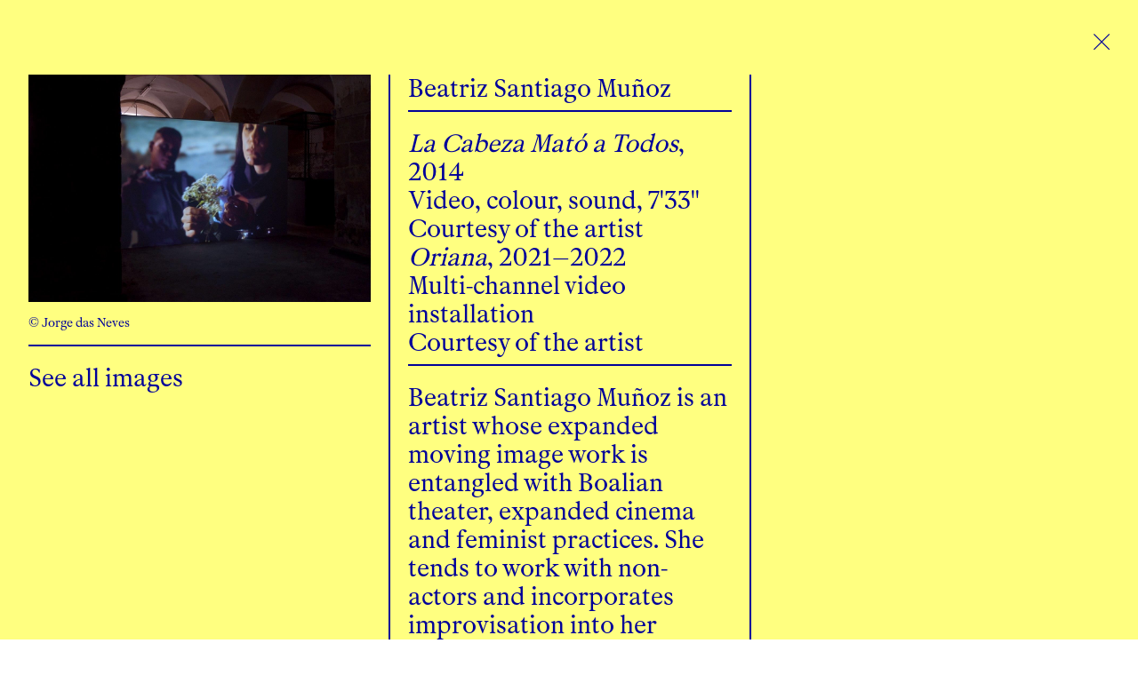

--- FILE ---
content_type: text/html; charset=utf-8
request_url: https://21-22.anozero-bienaldecoimbra.pt/en/artists/beatriz-santiago-munoz
body_size: 6566
content:
<!DOCTYPE html><html lang="en"><head><meta name="viewport" content="width=device-width"/><meta charSet="utf-8"/><title>Beatriz Santiago Muñoz | Anozero’21–22</title><meta name="robots" content="index,follow"/><meta name="description" content="La Cabeza Mató a Todos, 2014

Video, colour, sound, 7&#x27;33&#x27;&#x27;

Courtesy of the artist



Oriana, 2021–2022
Multi-channel video installation
Courtesy of the artist"/><meta property="og:title" content="Beatriz Santiago Muñoz | Anozero’21–22"/><meta property="og:description" content="La Cabeza Mató a Todos, 2014

Video, colour, sound, 7&#x27;33&#x27;&#x27;

Courtesy of the artist



Oriana, 2021–2022
Multi-channel video installation
Courtesy of the artist"/><meta property="og:url" content="https://21-22.anozero-bienaldecoimbra.pt/beatriz-santiago-munoz"/><meta property="og:image" content="https://cdn.sanity.io/images/1wdlczda/production/6f44ee81a16d2f48b592573d27b3ea631b15127b-1280x850.jpg?fit=max"/><meta property="og:site_name" content="Anozero’21–22"/><link rel="canonical" href="https://21-22.anozero-bienaldecoimbra.pt/beatriz-santiago-munoz"/><meta name="next-head-count" content="11"/><link rel="preload" href="/_next/static/css/0560ad660ae560ab.css" as="style"/><link rel="stylesheet" href="/_next/static/css/0560ad660ae560ab.css" data-n-g=""/><link rel="preload" href="/_next/static/css/570bb7a69b878ba1.css" as="style"/><link rel="stylesheet" href="/_next/static/css/570bb7a69b878ba1.css" data-n-p=""/><noscript data-n-css=""></noscript><script defer="" nomodule="" src="/_next/static/chunks/polyfills-5cd94c89d3acac5f.js"></script><script src="/_next/static/chunks/webpack-7a37c6438e84750a.js" defer=""></script><script src="/_next/static/chunks/framework-5f4595e5518b5600.js" defer=""></script><script src="/_next/static/chunks/main-d977f1d2acb21ba7.js" defer=""></script><script src="/_next/static/chunks/pages/_app-8d3623737879d729.js" defer=""></script><script src="/_next/static/chunks/517-69203c97206cfd2a.js" defer=""></script><script src="/_next/static/chunks/302-cf14db48b5d47e31.js" defer=""></script><script src="/_next/static/chunks/566-12e9747ddfae63aa.js" defer=""></script><script src="/_next/static/chunks/678-6af52e17d6523108.js" defer=""></script><script src="/_next/static/chunks/pages/artists/%5Bslug%5D-5305d67c1b5ec859.js" defer=""></script><script src="/_next/static/6DQSUvsN63b4NUw3qBxh8/_buildManifest.js" defer=""></script><script src="/_next/static/6DQSUvsN63b4NUw3qBxh8/_ssgManifest.js" defer=""></script><script src="/_next/static/6DQSUvsN63b4NUw3qBxh8/_middlewareManifest.js" defer=""></script></head><body><div id="__next" data-reactroot=""><div class="text-blue selection:bg-blue border-blue selection:text-yellow" data-scroll-container="true"><main data-scroll-section="true"><section class="h-padding v-padding bg-yellow min-h-screen"><div class="flex justify-end"><div class="font-transcript cursor-pointer"><a href="/en">╳</a></div></div><div class="grid grid-cols-1 md:grid-cols-2 lg:grid-cols-3 pt-5 pb-5"><div class="row-start-3 md:row-auto"><div class="border-bottom md:mr-5 mb-5 pb-2 block"><span style="box-sizing:border-box;display:block;overflow:hidden;width:initial;height:initial;background:none;opacity:1;border:0;margin:0;padding:0;position:relative"><span style="box-sizing:border-box;display:block;width:initial;height:initial;background:none;opacity:1;border:0;margin:0;padding:0;padding-top:66.40625%"></span><img alt="© Jorge das Neves" draggable="false" src="[data-uri]" decoding="async" data-nimg="responsive" style="position:absolute;top:0;left:0;bottom:0;right:0;box-sizing:border-box;padding:0;border:none;margin:auto;display:block;width:0;height:0;min-width:100%;max-width:100%;min-height:100%;max-height:100%;filter:blur(20px);background-size:cover;background-image:url(&quot;[data-uri]&quot;);background-position:0% 0%"/><noscript><img alt="© Jorge das Neves" draggable="false" src="https://cdn.sanity.io/images/1wdlczda/production/6f44ee81a16d2f48b592573d27b3ea631b15127b-1280x850.jpg?fit=max" decoding="async" data-nimg="responsive" style="position:absolute;top:0;left:0;bottom:0;right:0;box-sizing:border-box;padding:0;border:none;margin:auto;display:block;width:0;height:0;min-width:100%;max-width:100%;min-height:100%;max-height:100%" loading="lazy"/></noscript></span><p class="mt-4 mb-2 caption">© Jorge das Neves</p></div><button type="button">See all images</button></div><div class="md:border-left "><div class="border-bottom lg:mr-5 mb-5 pb-2"><p class="null">Beatriz Santiago Muñoz</p></div><div class="border-bottom lg:mr-5 mb-5 pb-2"><div><p><em>La Cabeza Mató a Todos</em>, 2014</p><p>Video, colour, sound, 7&#x27;33&#x27;&#x27;</p><p>Courtesy of the artist</p><p></p><p><em>Oriana</em>, 2021–2022<br/>Multi-channel video installation<br/>Courtesy of the artist</p></div></div><div class="border-bottom lg:mr-5 mb-5 pb-2"><div><p>Beatriz Santiago Muñoz is an artist whose expanded moving image work is entangled with Boalian theater, expanded cinema and feminist practices. She tends to work with non-actors and incorporates improvisation into her process. Her recent work is on the sensorial unconscious of anti-colonial movements, on everyday poetic thought and feminist experiments with language and narrative. Recent solo exhibitions include: Oriana in PIVO, Sao Paulo, the 34th Sao Paulo Biennial, the Momenta Biennale in Montreal and Gosila in Der Tank, Basel; Her work is part of public and private collections such as the Museum of Modern Art, Kadist and Guggenheim, among others. She has received a Creative Capital grant, a USA Fellowship, a Herb Alpert Award in the Arts and the 2021 Artes Mundi Prize, shared among all seven nominees.</p></div></div></div><div class="md:border-right lg:pr-0 md:-mr-[2px] lg:border-r-0 lg:border-left"></div></div></section></main></div></div><script id="__NEXT_DATA__" type="application/json">{"props":{"pageProps":{"preview":false,"data":{"artist":{"curatorialProgramArtist":null,"events":null,"featuredImage":{"asset":{"_ref":"image-6f44ee81a16d2f48b592573d27b3ea631b15127b-1280x850-jpg","_type":"reference"},"metadata":{"dimensions":{"_type":"sanity.imageDimensions","width":1280,"aspectRatio":1.5058823529411764,"height":850},"isOpaque":true,"blurHash":"V55OW]of00M{.A?dt7D#M{o~Q+s:yFM{I9MHoLyFNaR3","_type":"sanity.imageMetadata","palette":{"muted":{"_type":"sanity.imagePaletteSwatch","foreground":"#fff","title":"#fff","population":1.28,"background":"#5c7898"},"lightVibrant":{"title":"#fff","population":0.04,"background":"#7c9eed","_type":"sanity.imagePaletteSwatch","foreground":"#000"},"darkVibrant":{"foreground":"#fff","title":"#fff","population":0.01,"background":"#34071d","_type":"sanity.imagePaletteSwatch"},"lightMuted":{"population":0.36,"background":"#97b2cd","_type":"sanity.imagePaletteSwatch","foreground":"#000","title":"#fff"},"vibrant":{"foreground":"#fff","title":"#fff","population":0,"background":"#4c8ca4","_type":"sanity.imagePaletteSwatch"},"dominant":{"population":1.28,"background":"#5c7898","_type":"sanity.imagePaletteSwatch","foreground":"#fff","title":"#fff"},"_type":"sanity.imagePalette","darkMuted":{"background":"#57342c","_type":"sanity.imagePaletteSwatch","foreground":"#fff","title":"#fff","population":0.02}},"hasAlpha":false,"lqip":"[data-uri]"},"caption":"© Jorge das Neves"},"otherImages":null,"extendedDescription":{"pt":[{"_key":"2e66c94732d7","markDefs":[],"children":[{"_type":"span","marks":[],"text":"Beatriz Santiago Muñoz é uma artista cuja obra de imagem em movimento expandida se confunde com o teatro boaliano, o cinema expandido e as práticas feministas. Ela tende a trabalhar com não atores e incorpora a improvisação no seu processo. O seu trabalho recente é sobre o inconsciente sensorial dos movimentos anticoloniais, sobre o pensamento poético quotidiano e experimentos feministas com linguagem e narrativa. Exposições individuais recentes incluem: Oriana em PIVO, São Paulo, a 34ª Bienal de São Paulo, a Bienal de Momenta em Montreal e Gosila em Der Tank, Basel; Seu trabalho faz parte de coleções públicas e privadas, como o Museu de Arte Moderna, Kadist e Guggenheim, entre outros. Recebeu uma bolsa de Capital Criativo, uma Bolsa dos EUA, um Prémio Herb Alpert nas Artes e o Prémio Artes Mundi 2021, compartilhado entre todos os sete indicados.","_key":"144189714ef00"}],"_type":"block","style":"normal"}],"en":[{"_type":"block","style":"normal","_key":"1ffb826f71df","markDefs":[],"children":[{"_type":"span","marks":[],"text":"Beatriz Santiago Muñoz is an artist whose expanded moving image work is entangled with Boalian theater, expanded cinema and feminist practices. She tends to work with non-actors and incorporates improvisation into her process. Her recent work is on the sensorial unconscious of anti-colonial movements, on everyday poetic thought and feminist experiments with language and narrative. Recent solo exhibitions include: Oriana in PIVO, Sao Paulo, the 34th Sao Paulo Biennial, the Momenta Biennale in Montreal and Gosila in Der Tank, Basel; Her work is part of public and private collections such as the Museum of Modern Art, Kadist and Guggenheim, among others. She has received a Creative Capital grant, a USA Fellowship, a Herb Alpert Award in the Arts and the 2021 Artes Mundi Prize, shared among all seven nominees.","_key":"a75c1c6609230"}]}]},"slug":"beatriz-santiago-munoz","venues":[{"_createdAt":"2022-03-14T19:34:58Z","_type":"venue","name":"❶ Mosteiro de Santa Clara-a-Nova","extendedLocation":{"en":[{"style":"normal","_key":"c192f859c85b","markDefs":[],"children":[{"marks":[],"text":"Calçada de Santa Isabel,\nAlto de Santa Clara\n3040-270 Coimbra","_key":"7364ae6736ee","_type":"span"}],"_type":"block"}],"pt":[{"markDefs":[],"children":[{"_type":"span","marks":[],"text":"Calçada de Santa Isabel,\nAlto de Santa Clara\n3040-270 Coimbra","_key":"c83c1a9c66900"}],"_type":"block","style":"normal","_key":"d9e242ac56a7"}]},"_rev":"Mh5Zd5avA7FZo7mV079gK3","openingHours":{"pt":[{"children":[{"text":"Qua–dom e feriados, 10:00–18:00","_key":"6dd913a825170","_type":"span","marks":[]}],"_type":"block","style":"normal","_key":"68bd6bd4a879","markDefs":[]}],"en":[{"markDefs":[],"children":[{"_type":"span","marks":[],"text":"Wed–Sun and holidays, 10 am–06 pm","_key":"8ab466671d00"}],"_type":"block","style":"normal","_key":"01e2a21088e5"}]},"_id":"603021eb-a504-454c-9d15-f8c669f29077","_updatedAt":"2022-06-30T14:26:23Z","slug":{"current":"mosteiro-de-santa-clara-a-nova","_type":"slug"},"exhibitedArtistsList":[{"_key":"a15489098fc1","_ref":"10724fd8-f5b1-41e6-9fe8-fe2b43e6cefe","_type":"reference"},{"_ref":"09ff76b1-7d2a-455e-baad-b9a3085b1553","_type":"reference","_key":"bdab9c64882a"},{"_ref":"c25d30fe-1a7a-4201-897b-247cd30052f8","_type":"reference","_key":"befd97a4063c"},{"_ref":"5bbd848a-b61e-4a32-ba94-268914175b38","_type":"reference","_key":"ffaa446ec211"},{"_ref":"5918263a-84cb-4dd1-8b5a-65ec970a870c","_type":"reference","_key":"f460829a2e36"},{"_key":"b13f2446863d","_ref":"7c6f52eb-4e3f-43cc-aedc-b2756954d145","_type":"reference"},{"_type":"reference","_key":"4f3615606150","_ref":"ad5875f7-cb93-438d-a47e-2f09a862cf61"},{"_ref":"5de702f5-27fc-44c0-8fe4-f377967b235d","_type":"reference","_key":"4a1750b1a08a"},{"_type":"reference","_key":"1010e63ee437","_ref":"10ea83ae-f03b-49e3-b503-262ee6573911"},{"_type":"reference","_key":"1312e0a2e388","_ref":"fbf77fe2-e8ba-47ef-8a3a-fc859f1ffc87"},{"_ref":"b5d0e71d-7717-4536-ba44-2832730673e7","_type":"reference","_key":"8d56a0ae0ff4"},{"_ref":"38e308ae-d838-4759-86e5-d93e720c2a6a","_type":"reference","_key":"2e6e459f3380"},{"_ref":"5f363e69-3538-49ea-bd3c-8c67bb466038","_type":"reference","_key":"dea4cf64fc0e"},{"_ref":"d1d667cb-48c4-4a41-b128-b20874e7e876","_type":"reference","_key":"698882fa9ee2"},{"_ref":"928af18b-dbe7-4fe7-a253-e6f7489363be","_type":"reference","_key":"7ea40b089237"},{"_key":"e7670c280fa2","_ref":"d798adfd-4b30-4a4f-9c6b-3f2d445e5be9","_type":"reference"},{"_key":"634229ba1a80","_ref":"390cb8bc-00a0-495b-8c71-91a656c76794","_type":"reference"},{"_type":"reference","_key":"dd6f6986ff27","_ref":"a2fdf2c6-15b1-4144-8aad-e390682da4ec"},{"_ref":"e5baac3a-4e78-468a-8864-a412d5780378","_type":"reference","_key":"5cb01124b042"},{"_type":"reference","_key":"7bddb0dc2fe5","_ref":"357e2428-2623-479a-90ca-08880f381ce3"},{"_ref":"08818f4b-f9d0-4ce2-8e25-5f934bb70b6d","_type":"reference","_key":"147f6c9dcad3"},{"_ref":"2062d797-da2e-4092-8350-63cf68917f85","_type":"reference","_key":"a49ed9aa239a"},{"_ref":"66989de3-7c21-4527-86cd-608282b5ec6c","_type":"reference","_key":"ea4d2c36564c"},{"_ref":"e51dcccc-5817-4bb7-b019-816f307e987e","_type":"reference","_key":"0c0de29a3e23"},{"_ref":"f0974d5a-09f4-41bf-b56f-b6244b6542e2","_type":"reference","_key":"c69ad29a35f1"},{"_ref":"6c638737-708a-4cb6-a748-d8e3806c328f","_type":"reference","_key":"41c0b993e7eb"},{"_ref":"fc3c6905-d6a1-48a5-9feb-6ffa75bb49df","_type":"reference","_key":"6b14f1357d99"},{"_key":"8734d8d71576","_ref":"1cb95d81-6378-4586-b311-caa4a9a7f39a","_type":"reference"},{"_ref":"cb47cdb7-7e8e-4c37-8990-68b1ce5729c9","_type":"reference","_key":"e206039a5b7b"},{"_ref":"dc202991-45f7-48f9-ae50-b7216c08cb43","_type":"reference","_key":"bce84176b770"}],"featuredImage":{"_type":"image","asset":{"_ref":"image-301c4fafcd4eae46e8b8dc5c99e002eedd43cb6e-750x500-jpg","_type":"reference"}},"curatorialProgramVenue":true},{"curatorialProgramVenue":true,"_type":"venue","slug":{"current":"sala-da-cidade","_type":"slug"},"name":"❼ Sala da Cidade","openingHours":{"pt":[{"_key":"adb62c99eaa4","markDefs":[],"children":[{"marks":[],"text":"Ter–dom e feriados, 13:00–18:00","_key":"76b055ffe1ab","_type":"span"}],"_type":"block","style":"normal"}],"en":[{"markDefs":[],"children":[{"_type":"span","marks":[],"text":"Tue–Sun and holidays, 13 am–6 pm","_key":"f6bf59234485"}],"_type":"block","style":"normal","_key":"78a6858b22f3"}]},"exhibitedArtistsList":[{"_ref":"5bbd848a-b61e-4a32-ba94-268914175b38","_type":"reference","_key":"9af2b2023cc9"},{"_ref":"5de702f5-27fc-44c0-8fe4-f377967b235d","_type":"reference","_key":"428b67371352"},{"_ref":"fc3c6905-d6a1-48a5-9feb-6ffa75bb49df","_type":"reference","_key":"f1899b68d51a"},{"_type":"reference","_key":"adf9ce9f2af3","_ref":"3fbb0bc6-147b-4518-8566-7ad25cada2fa"}],"_rev":"lpiBon09WbOC7DtCYPGfge","_createdAt":"2022-10-18T14:45:52Z","_id":"47944c63-241b-4431-a803-2f4a3ecc3e08","_updatedAt":"2023-05-23T15:46:18Z","featuredImage":{"asset":{"_ref":"image-a6f01645f13e2b590ab19615f6788d2a8f97f0df-2823x2823-jpg","_type":"reference"},"_type":"image"}}],"_id":"09ff76b1-7d2a-455e-baad-b9a3085b1553","imageSlideshow":[{"asset":{"_ref":"image-5958432268804e0fa2f57391c5d4418e0ec730dc-1280x850-jpg","_type":"reference"},"metadata":{"_type":"sanity.imageMetadata","palette":{"lightVibrant":{"background":"#eae79e","_type":"sanity.imagePaletteSwatch","foreground":"#000","title":"#000","population":0.24},"darkVibrant":{"background":"#5f4d18","_type":"sanity.imagePaletteSwatch","foreground":"#fff","title":"#fff","population":0.17},"lightMuted":{"background":"#acacd4","_type":"sanity.imagePaletteSwatch","foreground":"#000","title":"#fff","population":0},"vibrant":{"title":"#000","population":0.12,"background":"#f6ea27","_type":"sanity.imagePaletteSwatch","foreground":"#000"},"dominant":{"background":"#2e2d50","_type":"sanity.imagePaletteSwatch","foreground":"#fff","title":"#fff","population":1.15},"_type":"sanity.imagePalette","darkMuted":{"_type":"sanity.imagePaletteSwatch","foreground":"#fff","title":"#fff","population":1.15,"background":"#2e2d50"},"muted":{"background":"#9f965c","_type":"sanity.imagePaletteSwatch","foreground":"#fff","title":"#fff","population":0.42}},"hasAlpha":false,"lqip":"[data-uri]","dimensions":{"_type":"sanity.imageDimensions","width":1280,"aspectRatio":1.5058823529411764,"height":850},"isOpaque":true,"blurHash":"V76@[;%K00D+?cxtj[RjWWt700M|~p%eD$IVWV%Ls,M|"},"caption":"© Jorge das Neves"},{"asset":{"_ref":"image-6f44ee81a16d2f48b592573d27b3ea631b15127b-1280x850-jpg","_type":"reference"},"metadata":{"hasAlpha":false,"lqip":"[data-uri]","dimensions":{"_type":"sanity.imageDimensions","width":1280,"aspectRatio":1.5058823529411764,"height":850},"isOpaque":true,"blurHash":"V55OW]of00M{.A?dt7D#M{o~Q+s:yFM{I9MHoLyFNaR3","_type":"sanity.imageMetadata","palette":{"muted":{"population":1.28,"background":"#5c7898","_type":"sanity.imagePaletteSwatch","foreground":"#fff","title":"#fff"},"lightVibrant":{"foreground":"#000","title":"#fff","population":0.04,"background":"#7c9eed","_type":"sanity.imagePaletteSwatch"},"darkVibrant":{"title":"#fff","population":0.01,"background":"#34071d","_type":"sanity.imagePaletteSwatch","foreground":"#fff"},"lightMuted":{"foreground":"#000","title":"#fff","population":0.36,"background":"#97b2cd","_type":"sanity.imagePaletteSwatch"},"vibrant":{"_type":"sanity.imagePaletteSwatch","foreground":"#fff","title":"#fff","population":0,"background":"#4c8ca4"},"dominant":{"title":"#fff","population":1.28,"background":"#5c7898","_type":"sanity.imagePaletteSwatch","foreground":"#fff"},"_type":"sanity.imagePalette","darkMuted":{"background":"#57342c","_type":"sanity.imagePaletteSwatch","foreground":"#fff","title":"#fff","population":0.02}}},"caption":"© Jorge das Neves"}],"videos":null,"name":"Beatriz Santiago Muñoz","nameItalic":null,"shortDescription":{"pt":[{"_key":"e35fef0b6bdf","markDefs":[],"children":[{"_type":"span","marks":["em"],"text":"La Cabeza Mató a Todos","_key":"5ccaac7f6dd90"},{"text":", 2014","_key":"bbeb20c96b5b","_type":"span","marks":[]}],"_type":"block","style":"normal"},{"style":"normal","_key":"0ddd96c856b9","markDefs":[],"children":[{"marks":[],"text":"Vídeo, cor, som, 7'33''","_key":"65dd33aae811","_type":"span"}],"_type":"block"},{"_type":"block","style":"normal","_key":"1979c1cc5ee4","markDefs":[],"children":[{"marks":[],"text":"Cortesia da artista","_key":"621eaf532119","_type":"span"}]},{"children":[{"_type":"span","marks":[],"text":"","_key":"4db7c1fb8581"}],"_type":"block","style":"normal","_key":"6bc91d222273","markDefs":[]},{"markDefs":[],"children":[{"_type":"span","marks":["em"],"text":"Oriana","_key":"e659615c7a14"},{"marks":[],"text":", 2021–2022\nInstalação vídeo multicanal\nCortesia da artista","_key":"4ba604deec49","_type":"span"}],"_type":"block","style":"normal","_key":"bdc4b8d6ef7e"}],"en":[{"_type":"block","style":"normal","_key":"86642bb7c934","markDefs":[],"children":[{"_type":"span","marks":["em"],"text":"La Cabeza Mató a Todos","_key":"8b856902a711"},{"_type":"span","marks":[],"text":", 2014","_key":"a645c4f8654a"}]},{"style":"normal","_key":"09261b8cab7d","markDefs":[],"children":[{"_key":"c8b37036561e","_type":"span","marks":[],"text":"Video, colour, sound, 7'33''"}],"_type":"block"},{"markDefs":[],"children":[{"marks":[],"text":"Courtesy of the artist","_key":"1145c1ffdd29","_type":"span"}],"_type":"block","style":"normal","_key":"a2dde5d4a091"},{"_type":"block","style":"normal","_key":"6c05a0ddc13d","markDefs":[],"children":[{"text":"","_key":"7814b9e12ea7","_type":"span","marks":[]}]},{"_key":"378a98e865fc","markDefs":[],"children":[{"text":"Oriana","_key":"652a4e1f7268","_type":"span","marks":["em"]},{"_type":"span","marks":[],"text":", 2021–2022\nMulti-channel video installation\nCourtesy of the artist","_key":"f4ec99dc49e0"}],"_type":"block","style":"normal"}]}},"query":null,"queryParams":null}},"__N_SSG":true},"page":"/artists/[slug]","query":{"slug":"beatriz-santiago-munoz"},"buildId":"6DQSUvsN63b4NUw3qBxh8","isFallback":false,"gsp":true,"locale":"en","locales":["pt","en"],"defaultLocale":"pt","scriptLoader":[]}</script></body></html>

--- FILE ---
content_type: text/html; charset=utf-8
request_url: https://21-22.anozero-bienaldecoimbra.pt/_next/data/6DQSUvsN63b4NUw3qBxh8/en.json
body_size: 11642
content:
{"pageProps":{"preview":false,"data":{"artists":[{"nameItalic":null,"venues":[{"name":"❻ Teatro da Cerca de São Bernardo"}],"_id":"1bd314fb-f70a-40fb-b742-467d9a50719f","slug":"ana-pi","name":"Ana Pi"},{"_id":"10724fd8-f5b1-41e6-9fe8-fe2b43e6cefe","slug":"aurelia-de-souza","name":"Aurélia de Souza","nameItalic":null,"venues":[{"name":"❶ Mosteiro de Santa Clara-a-Nova"},{"name":"❸ CAPC Círculo Sede"}]},{"_id":"09ff76b1-7d2a-455e-baad-b9a3085b1553","slug":"beatriz-santiago-munoz","name":"Beatriz Santiago Muñoz","nameItalic":null,"venues":[{"name":"❶ Mosteiro de Santa Clara-a-Nova"},{"name":"❼ Sala da Cidade"}]},{"venues":[{"name":"❶ Mosteiro de Santa Clara-a-Nova"}],"_id":"c25d30fe-1a7a-4201-897b-247cd30052f8","slug":"candice-lin-and-p-staff","name":"Candice Lin & P. Staff","nameItalic":null},{"venues":[{"name":"❶ Mosteiro de Santa Clara-a-Nova"},{"name":"❼ Sala da Cidade"}],"_id":"5bbd848a-b61e-4a32-ba94-268914175b38","slug":"carlos-bunga","name":"Carlos Bunga","nameItalic":null},{"name":"Christian Nyampeta & Obi Okigbo","nameItalic":null,"venues":[{"name":"❶ Mosteiro de Santa Clara-a-Nova"}],"_id":"5918263a-84cb-4dd1-8b5a-65ec970a870c","slug":"christian-nyampeta-and-obi-okigbo"},{"_id":"7c6f52eb-4e3f-43cc-aedc-b2756954d145","slug":"daniel-steegmann-mangrane","name":"Daniel Steegmann Mangrané","nameItalic":null,"venues":[{"name":"❶ Mosteiro de Santa Clara-a-Nova"}]},{"nameItalic":null,"venues":[{"name":"❹ Estufa Fria – Jardim Botânico"}],"_id":"e4f03427-4072-4886-a870-ed372959962f","slug":"diana-policarpo","name":"Diana Policarpo"},{"_id":"ad5875f7-cb93-438d-a47e-2f09a862cf61","slug":"elisabetta-benassi","name":"Elisabetta Benassi","nameItalic":null,"venues":[{"name":"❶ Mosteiro de Santa Clara-a-Nova"}]},{"name":"Elise Florenty & Marcel Türkowsky","nameItalic":null,"venues":[{"name":"❶ Mosteiro de Santa Clara-a-Nova"},{"name":"❼ Sala da Cidade"}],"_id":"5de702f5-27fc-44c0-8fe4-f377967b235d","slug":"elise-florenty-and-marcel-tuerkowsky"},{"venues":[{"name":"❶ Mosteiro de Santa Clara-a-Nova"}],"_id":"10ea83ae-f03b-49e3-b503-262ee6573911","slug":"euridice-zaituna-lakala","name":"Euridice Zaituna LaKala","nameItalic":null},{"_id":"e10bf880-97fa-41d8-8e36-fc4994bed840","slug":"filipa-cesar","name":"Filipa César","nameItalic":null,"venues":[{"name":"❷ CAPC Círculo Sereia"}]},{"_id":"fbf77fe2-e8ba-47ef-8a3a-fc859f1ffc87","slug":"gabriel-chaile","name":"Gabriel Chaile","nameItalic":null,"venues":[{"name":"❶ Mosteiro de Santa Clara-a-Nova"}]},{"_id":"b5d0e71d-7717-4536-ba44-2832730673e7","slug":"jarbas-lopes","name":"Jarbas Lopes","nameItalic":null,"venues":[{"name":"❶ Mosteiro de Santa Clara-a-Nova"}]},{"_id":"38e308ae-d838-4759-86e5-d93e720c2a6a","slug":"jesse-darling","name":"Jesse Darling","nameItalic":null,"venues":[{"name":"❶ Mosteiro de Santa Clara-a-Nova"}]},{"_id":"5f363e69-3538-49ea-bd3c-8c67bb466038","slug":"jessica-warboys","name":"Jessica Warboys","nameItalic":null,"venues":[{"name":"❶ Mosteiro de Santa Clara-a-Nova"}]},{"_id":"d1d667cb-48c4-4a41-b128-b20874e7e876","slug":"joana-escoval","name":"Joana Escoval","nameItalic":null,"venues":[{"name":"❶ Mosteiro de Santa Clara-a-Nova"}]},{"_id":"928af18b-dbe7-4fe7-a253-e6f7489363be","slug":"julie-bena","name":"Julie Béna","nameItalic":null,"venues":[{"name":"❶ Mosteiro de Santa Clara-a-Nova"}]},{"venues":[{"name":"❶ Mosteiro de Santa Clara-a-Nova"},{"name":"❸ CAPC Círculo Sede"}],"_id":"6a2cdee8-886d-40d6-b7fb-09177ecd7733","slug":"lastenia-canayo-pecon-quena","name":"Lastenia Canayo – Pecon Quena","nameItalic":null},{"slug":"laura-huertas-millan","name":"Laura Huertas Millán","nameItalic":null,"venues":[{"name":"❶ Mosteiro de Santa Clara-a-Nova"}],"_id":"d798adfd-4b30-4a4f-9c6b-3f2d445e5be9"},{"nameItalic":null,"venues":[{"name":"❶ Mosteiro de Santa Clara-a-Nova"}],"_id":"390cb8bc-00a0-495b-8c71-91a656c76794","slug":"laura-lamiel","name":"Laura Lamiel"},{"slug":"louidgi-beltrame","name":"Louidgi Beltrame","nameItalic":null,"venues":[{"name":"❶ Mosteiro de Santa Clara-a-Nova"}],"_id":"a2fdf2c6-15b1-4144-8aad-e390682da4ec"},{"venues":[{"name":"❶ Mosteiro de Santa Clara-a-Nova"}],"_id":"e5baac3a-4e78-468a-8864-a412d5780378","slug":"lygia-pape","name":"Lygia Pape","nameItalic":null},{"nameItalic":null,"venues":[{"name":"❶ Mosteiro de Santa Clara-a-Nova"}],"_id":"357e2428-2623-479a-90ca-08880f381ce3","slug":"maja-escher","name":"Maja Escher"},{"_id":"08818f4b-f9d0-4ce2-8e25-5f934bb70b6d","slug":"mane-pacheco","name":"Mané Pacheco","nameItalic":null,"venues":[{"name":"❶ Mosteiro de Santa Clara-a-Nova"}]},{"_id":"3fbb0bc6-147b-4518-8566-7ad25cada2fa","slug":"marguerite-duras","name":"Marguerite Duras","nameItalic":false,"venues":[{"name":"❼ Sala da Cidade"}]},{"nameItalic":null,"venues":[{"name":"❷ CAPC Círculo Sereia"}],"_id":"6d769a36-d4c6-47c1-a62f-e49bee24e586","slug":"marinho-de-pina","name":"Marinho de Pina"},{"_id":"3c733f53-4c15-4b9c-b3a6-7f86f57dab48","slug":"marta-lanca","name":"Marta Lança","nameItalic":null,"venues":[{"name":"❷ CAPC Círculo Sereia"}]},{"_id":"1ceb2bd8-634b-4b5f-87c0-13cd23691742","slug":"mary-beth-edelson","name":"Mary Beth Edelson","nameItalic":null,"venues":[{"name":"❸ CAPC Círculo Sede"}]},{"_id":"c8681e24-2f6c-4c60-a5a6-ae5b98f6763f","slug":"meris-angioletti","name":"Meris Angioletti","nameItalic":null,"venues":[{"name":"❸ CAPC Círculo Sede"}]},{"_id":"2062d797-da2e-4092-8350-63cf68917f85","slug":"minia-biabiany","name":"Minia Biabiany","nameItalic":null,"venues":[{"name":"❶ Mosteiro de Santa Clara-a-Nova"}]},{"_id":"66989de3-7c21-4527-86cd-608282b5ec6c","slug":"musa-paradisiaca","name":"Musa paradisiaca","nameItalic":true,"venues":[{"name":"❶ Mosteiro de Santa Clara-a-Nova"}]},{"_id":"e51dcccc-5817-4bb7-b019-816f307e987e","slug":"nelson-pereira-dos-santos","name":"Nelson Pereira dos Santos","nameItalic":null,"venues":[{"name":"❶ Mosteiro de Santa Clara-a-Nova"}]},{"nameItalic":null,"venues":[{"name":"❶ Mosteiro de Santa Clara-a-Nova"}],"_id":"f0974d5a-09f4-41bf-b56f-b6244b6542e2","slug":"paul-mpagi-sepuya","name":"Paul Mpagi Sepuya"},{"_id":"6c638737-708a-4cb6-a748-d8e3806c328f","slug":"ru-kim","name":"Ru Kim","nameItalic":null,"venues":[{"name":"❶ Mosteiro de Santa Clara-a-Nova"}]},{"name":"Sarah Maldoror","nameItalic":null,"venues":[{"name":"❶ Mosteiro de Santa Clara-a-Nova"},{"name":"❼ Sala da Cidade"}],"_id":"fc3c6905-d6a1-48a5-9feb-6ffa75bb49df","slug":"sarah-maldoror"},{"_id":"1cb95d81-6378-4586-b311-caa4a9a7f39a","slug":"seni-awa-camara","name":"Seni Awa Camara","nameItalic":null,"venues":[{"name":"❶ Mosteiro de Santa Clara-a-Nova"}]},{"venues":[{"name":"❷ CAPC Círculo Sereia"}],"_id":"64d1b181-8174-4598-adbe-a549d3fa32bc","slug":"sonia-vaz-borges","name":"Sónia Vaz Borges","nameItalic":null},{"venues":[{"name":"❶ Mosteiro de Santa Clara-a-Nova"}],"_id":"cb47cdb7-7e8e-4c37-8990-68b1ce5729c9","slug":"vivian-suter","name":"Vivian Suter","nameItalic":null},{"slug":"yoan-sorin","name":"Yoan Sorin","nameItalic":null,"venues":[{"name":"❶ Mosteiro de Santa Clara-a-Nova"}],"_id":"dc202991-45f7-48f9-ae50-b7216c08cb43"}],"venues":[{"_id":"9f93e32f-3445-41e1-81d9-30f9d39bae69","slug":"ruazero","name":"⓿ Lojazero – Rua Adelino Veiga"},{"_id":"603021eb-a504-454c-9d15-f8c669f29077","slug":"mosteiro-de-santa-clara-a-nova","name":"❶ Mosteiro de Santa Clara-a-Nova"},{"_id":"ae7cca2f-083e-4ab6-9ab7-aaef30f11116","slug":"capc-circulo-sereia","name":"❷ CAPC Círculo Sereia"},{"_id":"ce83986d-4523-4652-bf12-27d187ef6abe","slug":"capc-circulo-sede","name":"❸ CAPC Círculo Sede"},{"_id":"cf9b5536-3328-4dcf-8249-cd8d551b09d6","slug":"estufa-fria-jardim-botanico","name":"❹ Estufa Fria – Jardim Botânico"},{"_id":"3f864d3f-9726-4267-86f6-082b18abf06a","slug":"teatro-da-cerca-de-sao-bernardo","name":"❻ Teatro da Cerca de São Bernardo"},{"_id":"47944c63-241b-4431-a803-2f4a3ecc3e08","slug":"sala-da-cidade","name":"❼ Sala da Cidade"}],"meiaNoiteEvents":[{"_id":"71e577ee-2852-4719-a299-0116ec68aec3","slug":"visitas-mediadas-aos-sabados","artists":[],"datesDescription":[{"markDefs":[],"children":[{"_type":"span","marks":[],"text":"Todos os Sábados | Every Saturday","_key":"712ffd621b8a"}],"_type":"block","style":"normal","_key":"6a5cb5cefe0d"},{"markDefs":[],"children":[{"_key":"b2299753c547","_type":"span","marks":[],"text":"15:00"}],"_type":"block","style":"normal","_key":"ccbbda829879"}],"title":{"pt":"Visitas Mediadas aos Sábados","en":"Guided Visits on Saturdays"},"branch":["meiaNoite"],"dates":[{"beginDate":"2022-04-07T14:00:00.000Z","range":false,"endDate":null,"endTime":"2022-06-26T16:00:00.000Z"}],"eventType":[{"name":{"pt":"Visita Mediada","en":"Mediated Tour"}}],"venues":[{"name":"❶ Mosteiro de Santa Clara-a-Nova"}]},{"venues":null,"slug":"estufa-fria-jardim-botanico","title":{"en":"❹ Estufa Fria – Jardim Botânico","pt":"❹ Estufa Fria – Jardim Botânico"},"branch":["meiaNoite"],"dates":[{"beginDate":"2022-04-09T09:00:00.000Z","range":true,"endDate":"2022-06-26T12:00:00.000Z","endTime":"2022-06-25T23:00:00.000Z"},{"beginDate":"2022-04-09T13:00:00.000Z","range":true,"endDate":"2022-06-26T17:00:00.000Z","endTime":"2022-06-25T23:00:00.000Z"}],"datesDescription":[{"children":[{"_type":"span","marks":[],"text":"Qua–dom e feriados, 10:00–13:00, 14:00–18:00\nExceto no dia do cortejo da Queima das Fitas","_key":"bb5b2478dd7a0"}],"_type":"block","style":"normal","_key":"0f17d271dee1","markDefs":[]}],"_id":"0eebb5c6-c1b4-40ec-af1d-9b14b3756d29","artists":[{"name":"Diana Policarpo","venues":[{"name":"❹ Estufa Fria – Jardim Botânico"}]}],"eventType":[{"name":{"pt":"Exposição","en":"Exhibition"}}]},{"title":{"pt":"❸ CAPC Círculo Sede","en":"❸ CAPC Círculo Sede"},"branch":["meiaNoite"],"dates":[{"beginDate":"2022-04-09T09:00:00.000Z","range":true,"endDate":"2022-06-26T12:00:00.000Z","endTime":"2022-06-25T23:00:00.000Z"},{"beginDate":"2022-04-09T13:00:00.000Z","range":true,"endDate":"2022-06-26T17:00:00.000Z","endTime":"2022-06-25T23:00:00.000Z"}],"datesDescription":[{"children":[{"text":"Qua–dom e feriados, 10:00–13:00, 14:00–18:00","_key":"6986d2e361f30","_type":"span","marks":[]}],"_type":"block","style":"normal","_key":"bf8e493c2879","markDefs":[]}],"eventType":[{"name":{"pt":"Exposição","en":"Exhibition"}}],"venues":null,"_id":"173ab168-159b-4a3f-9c3f-472de95d2ca7","slug":"capc-circulo-sede","artists":[{"name":"Aurélia de Souza","venues":[{"name":"❶ Mosteiro de Santa Clara-a-Nova"},{"name":"❸ CAPC Círculo Sede"}]},{"name":"Lastenia Canayo – Pecon Quena","venues":[{"name":"❶ Mosteiro de Santa Clara-a-Nova"},{"name":"❸ CAPC Círculo Sede"}]},{"name":"Mary Beth Edelson","venues":[{"name":"❸ CAPC Círculo Sede"}]},{"name":"Meris Angioletti","venues":[{"name":"❸ CAPC Círculo Sede"}]}]},{"artists":[{"name":"Aurélia de Souza","venues":[{"name":"❶ Mosteiro de Santa Clara-a-Nova"},{"name":"❸ CAPC Círculo Sede"}]},{"name":"Beatriz Santiago Muñoz","venues":[{"name":"❶ Mosteiro de Santa Clara-a-Nova"},{"name":"❼ Sala da Cidade"}]},{"name":"Candice Lin & P. Staff","venues":[{"name":"❶ Mosteiro de Santa Clara-a-Nova"}]},{"name":"Christian Nyampeta & Obi Okigbo","venues":[{"name":"❶ Mosteiro de Santa Clara-a-Nova"}]},{"name":"Daniel Steegmann Mangrané","venues":[{"name":"❶ Mosteiro de Santa Clara-a-Nova"}]},{"name":"Elisabetta Benassi","venues":[{"name":"❶ Mosteiro de Santa Clara-a-Nova"}]},{"name":"Euridice Zaituna LaKala","venues":[{"name":"❶ Mosteiro de Santa Clara-a-Nova"}]},{"name":"Gabriel Chaile","venues":[{"name":"❶ Mosteiro de Santa Clara-a-Nova"}]},{"name":"Jarbas Lopes","venues":[{"name":"❶ Mosteiro de Santa Clara-a-Nova"}]},{"name":"Jesse Darling","venues":[{"name":"❶ Mosteiro de Santa Clara-a-Nova"}]},{"name":"Jessica Warboys","venues":[{"name":"❶ Mosteiro de Santa Clara-a-Nova"}]},{"name":"Joana Escoval","venues":[{"name":"❶ Mosteiro de Santa Clara-a-Nova"}]},{"name":"Julie Béna","venues":[{"name":"❶ Mosteiro de Santa Clara-a-Nova"}]},{"name":"Laura Huertas Millán","venues":[{"name":"❶ Mosteiro de Santa Clara-a-Nova"}]},{"name":"Laura Lamiel","venues":[{"name":"❶ Mosteiro de Santa Clara-a-Nova"}]},{"name":"Louidgi Beltrame","venues":[{"name":"❶ Mosteiro de Santa Clara-a-Nova"}]},{"name":"Lygia Pape","venues":[{"name":"❶ Mosteiro de Santa Clara-a-Nova"}]},{"name":"Maja Escher","venues":[{"name":"❶ Mosteiro de Santa Clara-a-Nova"}]},{"name":"Mané Pacheco","venues":[{"name":"❶ Mosteiro de Santa Clara-a-Nova"}]},{"name":"Minia Biabiany","venues":[{"name":"❶ Mosteiro de Santa Clara-a-Nova"}]},{"name":"Musa paradisiaca","venues":[{"name":"❶ Mosteiro de Santa Clara-a-Nova"}]},{"name":"Nelson Pereira dos Santos","venues":[{"name":"❶ Mosteiro de Santa Clara-a-Nova"}]},{"name":"Paul Mpagi Sepuya","venues":[{"name":"❶ Mosteiro de Santa Clara-a-Nova"}]},{"name":"Sarah Maldoror","venues":[{"name":"❶ Mosteiro de Santa Clara-a-Nova"},{"name":"❼ Sala da Cidade"}]},{"name":"Seni Awa Camara","venues":[{"name":"❶ Mosteiro de Santa Clara-a-Nova"}]},{"name":"Vivian Suter","venues":[{"name":"❶ Mosteiro de Santa Clara-a-Nova"}]},{"name":"Yoan Sorin","venues":[{"name":"❶ Mosteiro de Santa Clara-a-Nova"}]}],"dates":[{"beginDate":"2022-04-09T09:00:00.000Z","range":true,"endDate":"2022-06-26T17:00:00.000Z","endTime":"2022-06-25T23:00:00.000Z"}],"datesDescription":[{"children":[{"_type":"span","marks":[],"text":"Qua–dom e feriados, 10:00–18:00","_key":"390042c5da63"}],"_type":"block","style":"normal","_key":"ce9ca4cc44a6","markDefs":[]}],"_id":"3b538c98-1980-4375-a3af-7881c4378fe6","slug":"mosteiro-de-santa-clara-a-nova","title":{"pt":"❶ Mosteiro de Santa Clara-a-Nova","en":"❶ Mosteiro de Santa Clara-a-Nova"},"branch":["meiaNoite"],"eventType":[{"name":{"pt":"Exposição","en":"Exhibition"}}],"venues":[]},{"branch":["meiaNoite"],"artists":[{"name":"Filipa César","venues":[{"name":"❷ CAPC Círculo Sereia"}]},{"name":"Marinho de Pina","venues":[{"name":"❷ CAPC Círculo Sereia"}]},{"name":"Marta Lança","venues":[{"name":"❷ CAPC Círculo Sereia"}]},{"name":"Sónia Vaz Borges","venues":[{"name":"❷ CAPC Círculo Sereia"}]}],"dates":[{"beginDate":"2022-04-09T13:00:00.000Z","range":true,"endDate":"2022-06-26T17:00:00.000Z","endTime":"2022-06-25T23:00:00.000Z"}],"venues":null,"slug":"capc-circulo-sereia","title":{"pt":"❷ CAPC Círculo Sereia","en":"❷ CAPC Círculo Sereia"},"eventType":[{"name":{"pt":"Exposição","en":"Exhibition"}}],"_id":"20066ba4-0231-4686-b742-bed37a88ad57","datesDescription":[{"_type":"block","style":"normal","_key":"bed57692a1fd","markDefs":[],"children":[{"_type":"span","marks":[],"text":"Qua–dom e feriados, 10:00–13:00, 14:00–18:00","_key":"807e8a5ed5270"}]}]},{"dates":[{"beginDate":"2022-06-08T18:00:00.000Z","range":true,"endDate":"2022-06-08T19:00:00.000Z","endTime":"2022-06-08T18:00:00.000Z"}],"title":{"pt":"❻ Teatro da Cerca de São Bernardo","en":"❻ Teatro da Cerca de São Bernardo"},"slug":"teatro-da-cerca","branch":["meiaNoite"],"artists":[{"name":"Ana Pi","venues":[{"name":"❻ Teatro da Cerca de São Bernardo"}]}],"datesDescription":[{"_type":"block","style":"normal","_key":"adddf38d5873","markDefs":[],"children":[{"marks":[],"text":"08.06, 19:00–20:00","_key":"f6fd5c162f1b0","_type":"span"}]}],"eventType":[{"name":{"pt":"Evento ao Vivo","en":"Live Event"}}],"venues":null,"_id":"356d9227-007c-43f5-924b-5388b1264250"}],"ativacaoEvents":[{"title":{"pt":"Performance de Odete","en":"Performance by Odete"},"eventType":[{"name":{"pt":"Inauguração","en":"Opening"}}],"venues":[{"name":"❶ Mosteiro de Santa Clara-a-Nova"}],"_id":"2a612175-cf63-4333-bf32-c20bc005422b","slug":"performance-de-odete","branch":["ativacao"],"artists":null,"dates":[{"beginDate":"2022-04-08T23:00:00.000Z","range":false,"endDate":"2022-03-29T09:45:00.000Z","endTime":"2022-04-09T00:00:00.000Z"}],"datesDescription":[{"children":[{"text":"09.04, 00:00 (de sexta para sábado | from Friday to Saturday)","_key":"0b9d78518fe60","_type":"span","marks":[]}],"_type":"block","style":"normal","_key":"3e3f832678ae","markDefs":[]}]},{"_id":"20ee0358-b305-4e77-ab12-003159471104","title":{"pt":"DJ Firmeza (DJ set, Príncipe Discos)","en":"DJ Firmeza (DJ set, Príncipe Discos)"},"dates":[{"beginDate":"2022-04-09T00:00:00.000Z","range":false,"endDate":"2022-04-08T02:01:00.000Z","endTime":"2022-04-09T02:00:00.000Z"}],"venues":[{"name":"❶ Mosteiro de Santa Clara-a-Nova"}],"slug":"dj-firmeza-dj-set-principe-discos","branch":["ativacao"],"artists":null,"datesDescription":[{"_type":"block","style":"normal","_key":"87582690274f","markDefs":[],"children":[{"_type":"span","marks":[],"text":"09.04, 01:00–03:00","_key":"fdb9c28be9c20"}]}],"eventType":[{"name":{"pt":"Inauguração","en":"Opening"}}]},{"venues":null,"_id":"ae97a061-70a2-4a4a-936a-b54abb3b6f0b","slug":"visita-inaugural","title":{"en":"Opening tour with the curators","pt":"Visita inaugural com as curadoras"},"branch":["ativacao"],"artists":null,"dates":[{"beginDate":"2022-04-09T10:00:00.000Z","range":false,"endDate":"2022-04-09T12:00:00.000Z","endTime":"2022-04-09T12:00:00.000Z"},{"beginDate":"2022-04-09T13:30:00.000Z","range":false,"endDate":"2022-04-09T16:00:00.000Z","endTime":"2022-04-09T16:00:00.000Z"}],"datesDescription":[{"style":"normal","_key":"c9d8f4cfcfd1","markDefs":[],"children":[{"_type":"span","marks":[],"text":"09.04, 11:00–13:00, 14:30–17:00","_key":"b8b4550e604b0"}],"_type":"block"}],"eventType":[{"name":{"pt":"Inauguração","en":"Opening"}},{"name":{"pt":"Visita Mediada","en":"Mediated Tour"}}]},{"branch":["ativacao"],"artists":[],"dates":[{"beginDate":"2022-04-09T16:00:00.000Z","range":false,"endDate":"2022-04-09T17:30:00.000Z","endTime":"2022-04-09T17:30:00.000Z"}],"datesDescription":[{"_key":"56739098a84b","markDefs":[],"children":[{"_type":"span","marks":[],"text":"09.04, 17:00–18:30","_key":"afec18f2ebe00"}],"_type":"block","style":"normal"}],"eventType":[{"name":{"pt":"Inauguração","en":"Opening"}},{"name":{"pt":"Evento ao Vivo","en":"Live Event"}}],"_id":"92f00895-12ad-4c35-8730-b54bae11e06a","slug":"leituras-na-bibliotera","title":{"pt":"Leituras na Bibliotera","en":"Readings in the Bibliotera"},"venues":[{"name":"❷ CAPC Círculo Sereia"}]},{"eventType":[{"name":{"pt":"Inauguração","en":"Opening"}},{"name":{"pt":"Evento ao Vivo","en":"Live Event"}}],"venues":[{"name":"❸ CAPC Círculo Sede"}],"slug":"performance-de-meris-angioletti","branch":["ativacao"],"artists":[{"name":"Meris Angioletti"}],"datesDescription":[{"markDefs":[],"children":[{"_type":"span","marks":[],"text":"09.04, 22:00–06:03","_key":"a1c7ffe620de0"}],"_type":"block","style":"normal","_key":"97067bdd9427"}],"_id":"fb1fd9c0-f57d-4e28-bcd2-85dc24f08204","title":{"pt":"Performance de Meris Angioletti ","en":"Performance by Meris Angioletti "},"dates":[{"beginDate":"2022-04-09T21:00:00.000Z","range":true,"endDate":"2022-04-09T05:03:00.000Z","endTime":null}]},{"artists":null,"datesDescription":[{"markDefs":[],"children":[{"_type":"span","marks":[],"text":"10.04, 14:00–18:30","_key":"2744f789db3f0"}],"_type":"block","style":"normal","_key":"676f2420a386"}],"venues":[{"name":"❷ CAPC Círculo Sereia"}],"_id":"1390cdb8-9956-4b66-804e-22b656afe22b","slug":"sessoes-de-conversas-bibliotera","branch":["ativacao"],"title":{"pt":"Sessões de conversas Bibliotera","en":"Bibliotera Talk Sessions "},"dates":[{"beginDate":"2022-04-10T13:00:00.000Z","range":false,"endDate":"2022-04-10T17:30:00.000Z","endTime":"2022-04-10T17:30:00.000Z"}],"eventType":[{"name":{"pt":"Conversa","en":"Talk"}}]},{"artists":[],"dates":[{"beginDate":"2022-04-10T18:00:00.000Z","range":false,"endDate":"2022-04-10T19:30:00.000Z","endTime":"2022-04-10T19:30:00.000Z"}],"datesDescription":[{"_key":"ec425acfa811","markDefs":[],"children":[{"text":"10.04, 19:00–20:30","_key":"671a0d34ce4c0","_type":"span","marks":[]}],"_type":"block","style":"normal"}],"venues":[{"name":"❷ CAPC Círculo Sereia"}],"_id":"3d77c25d-238e-4107-b8b6-d21ab0b44994","slug":"performances-bibliotera","title":{"en":"Performances Bibliotera","pt":"Performances Bibliotera"},"branch":["ativacao"],"eventType":[{"name":{"pt":"Evento ao Vivo","en":"Live Event"}}]},{"artists":null,"datesDescription":[{"markDefs":[],"children":[{"_type":"span","marks":[],"text":"02.05, 09.05, 16.05, 23.05, 30.05, 06.06, 18:30–19:45\n10.06, 15:00–16:30","_key":"bd1048b5f6f00"}],"_type":"block","style":"normal","_key":"2c7b83f18c17"}],"eventType":[{"name":{"en":"Workshop","pt":"Oficina"}}],"venues":null,"slug":"arte-contemporanea-para-professores-arte-e-educacao-nas-escolas","branch":["ativacao"],"dates":[{"beginDate":"2022-05-02T17:30:00.000Z","range":false,"endDate":null,"endTime":"2022-06-10T18:45:00.000Z"}],"_id":"72f9c1f6-6c0a-42d6-94d2-e47437af006b","title":{"pt":"Arte Contemporânea para professores – Arte e educação nas escolas","en":"Contemporary Art for Teachers – Art and Education in Schools"}},{"datesDescription":[{"children":[{"_type":"span","marks":[],"text":"11.05, 18:00–19:30","_key":"eb21b5043b9b0"}],"_type":"block","style":"normal","_key":"5db922ddddda","markDefs":[]}],"venues":[{"name":"❷ CAPC Círculo Sereia"}],"_id":"d8008ef5-4b30-42ff-b122-f363c507f6aa","slug":"ciclo-sobre-o-cuidado-etica-do-cuidado","branch":["ativacao"],"eventType":[{"name":{"pt":"Conversa","en":"Talk"}}],"title":{"en":"Cycle “About Care” – Ethics of care","pt":"Ciclo «Sobre o cuidado» – Ética do Cuidado"},"artists":null,"dates":[{"beginDate":"2022-05-11T17:00:00.000Z","range":false,"endDate":null,"endTime":"2022-05-11T18:30:00.000Z"}]},{"slug":"programa-bibliotera-viver-e-estudar-em-coimbra-para-um-africano","branch":["ativacao"],"artists":null,"dates":[{"beginDate":"2022-05-13T16:00:00.000Z","range":false,"endDate":null,"endTime":"2022-05-13T16:00:00.000Z"}],"datesDescription":[{"markDefs":[],"children":[{"_key":"cb041e35a79a0","_type":"span","marks":[],"text":"13.05, 17:00"}],"_type":"block","style":"normal","_key":"685b5845d302"}],"eventType":[{"name":{"pt":"Evento ao Vivo","en":"Live Event"}}],"venues":[{"name":"❷ CAPC Círculo Sereia"}],"_id":"8d93be4a-164e-451b-8a53-ebd585eaa542","title":{"pt":"Programa Bibliotera – Viver e estudar em Coimbra para um africano","en":"Programa Bibliotera – Living and studying in Coimbra as an African"}},{"_id":"63588076-e1ab-43b7-8a67-55adccb2dacd","slug":"Evento especial à volta do Eclipse lunar","title":{"pt":"Evento especial à volta do Eclipse lunar","en":"Special event around the lunar eclipse"},"artists":null,"venues":null,"branch":["ativacao"],"dates":[{"beginDate":"2022-05-15T20:30:00.000Z","range":false,"endDate":null,"endTime":"2022-05-15T22:00:00.000Z"}],"datesDescription":[{"_type":"block","style":"normal","_key":"b5744707a411","markDefs":[],"children":[{"_type":"span","marks":[],"text":"15.05, 21:30–23:00","_key":"6023f6a67aa50"}]}],"eventType":[{"name":{"pt":"Evento ao Vivo","en":"Live Event"}}]},{"branch":["ativacao"],"artists":null,"dates":[{"beginDate":"2022-05-28T10:00:00.000Z","range":false,"endDate":null,"endTime":"2022-05-28T10:00:00.000Z"}],"venues":[{"name":"❷ CAPC Círculo Sereia"}],"slug":"feiticaria-como-campo-de-conhecimento","title":{"pt":"Feitiçaria como campo de conhecimento","en":"Feitiçaria como campo de conhecimento"},"datesDescription":[{"markDefs":[],"children":[{"_key":"daa06224f0070","_type":"span","marks":[],"text":"28.05, 11:00"}],"_type":"block","style":"normal","_key":"e32172469e94"}],"eventType":[{"name":{"pt":"Seminário","en":"Lecture"}}],"_id":"981805fa-a107-4db4-9592-fb8cc87af9fc"},{"title":{"pt":"Inauguração da Ruazero – A Bienal na Baixa de Coimbra","en":"Opening of Ruazero – The Biennial at Baixa de Coimbra"},"artists":null,"dates":[{"beginDate":"2022-05-28T15:00:00.000Z","range":false,"endDate":null,"endTime":"2022-05-28T19:00:00.000Z"}],"eventType":[{"name":{"pt":"Lojazer∅","en":"Lojazer∅"}}],"_id":"c4cbc1f4-4cdd-4a15-9c5b-fc8fda5cd714","slug":"a-bienal-na-baixa-de-coimbra","branch":["ativacao"],"datesDescription":[{"style":"normal","_key":"1fc1d430c317","markDefs":[],"children":[{"marks":[],"text":"28.05, 16:00–20:00","_key":"9be3701f1b440","_type":"span"}],"_type":"block"}],"venues":[{"name":"⓿ Lojazero – Rua Adelino Veiga"}]},{"slug":"cidadania-queer","branch":["ativacao"],"dates":[{"beginDate":"2022-06-08T17:00:00.000Z","range":false,"endDate":null,"endTime":"2022-06-08T18:00:00.000Z"}],"datesDescription":[{"markDefs":[],"children":[{"_type":"span","marks":[],"text":"08.06, 18:00–19:00","_key":"9cd098a4bf4e0"}],"_type":"block","style":"normal","_key":"c521781aefba"}],"eventType":[{"name":{"pt":"Seminário","en":"Lecture"}}],"_id":"927d0599-9120-4aad-a5be-3566fe761d24","title":{"pt":"Cidadania Queer","en":"Queer Citizenship"},"artists":[],"venues":[{"name":"❷ CAPC Círculo Sereia"}]},{"dates":[{"beginDate":"2022-06-10T16:00:00.000Z","range":false,"endDate":null,"endTime":"2022-06-10T16:00:00.000Z"}],"eventType":[{"name":{"pt":"Conversa","en":"Talk"}}],"_id":"00675d92-14ee-463e-8105-10570dca3147","title":{"pt":"Happy hour, uma obra, um artista","en":"Happy hour, uma obra, um artista"},"artists":null,"venues":[{"name":"❶ Mosteiro de Santa Clara-a-Nova"}],"slug":"happy-hour-uma-obra-um-artista","branch":["ativacao"],"datesDescription":[{"_key":"a7fcdd4db632","markDefs":[],"children":[{"marks":[],"text":"Todas as Sextas | Every Friday, 17:00\n","_key":"0a5d663a77490","_type":"span"}],"_type":"block","style":"normal"}]},{"dates":[{"beginDate":"2022-06-11T20:30:00.000Z","range":false,"endDate":null,"endTime":"2022-06-11T22:00:00.000Z"}],"datesDescription":[{"markDefs":[],"children":[{"_type":"span","marks":[],"text":"11.06, 21:30–23:00","_key":"07c36274e1aa0"}],"_type":"block","style":"normal","_key":"d44c91126a83"}],"branch":["ativacao"],"slug":"cegueira-vegetal-visita-noturna-ao-jardim-botanico","title":{"pt":"Cegueira Vegetal – Visita noturna ao Jardim Botânico","en":"Cegueira Vegetal – Night tour to the Jardim Botânico"},"artists":null,"eventType":[{"name":{"pt":"Visita Mediada","en":"Mediated Tour"}}],"venues":[{"name":"❹ Estufa Fria – Jardim Botânico"}],"_id":"ed19958e-2cc7-44b6-895f-643a010dc5fc"},{"title":{"pt":"[ADIADO] Conversa com curadores Anozero","en":"[POSTPONED] Talk with Anozero curators"},"eventType":[{"name":{"pt":"Conversa","en":"Talk"}}],"_id":"80f61161-2a78-4cf1-8caf-3e5c19009867","slug":"conversa-com-curadores-anozero","branch":["ativacao"],"artists":null,"dates":[{"beginDate":"2022-06-22T14:00:00.000Z","range":false,"endDate":null,"endTime":"2022-06-22T16:30:00.000Z"}],"datesDescription":[{"style":"normal","_key":"21579f80d79f","markDefs":[],"children":[{"text":"22.06, 15:00–17:30","_key":"39ed176776aa0","_type":"span","marks":[]}],"_type":"block"}],"venues":[]},{"artists":null,"venues":[{"name":"❷ CAPC Círculo Sereia"}],"datesDescription":[{"_key":"e1fd0182d84a","markDefs":[],"children":[{"marks":[],"text":"22.06, 16:30","_key":"d28b0547ca820","_type":"span"}],"_type":"block","style":"normal"}],"eventType":[{"name":{"pt":"Conversa","en":"Talk"}}],"_id":"254c742b-00bf-4dd3-b6e6-9da978b0a1ae","slug":"programa-bibliotera-memoria-de-casa-de-estudantes","title":{"pt":"Programa Bibliotera – Memória de Casa de Estudantes do Império e desafios atuais de estudantes africanos em Portugal","en":"Programa Bibliotera – Memória de Casa de Estudantes do Império e desafios atuais de estudantes africanos em Portugal"},"branch":["ativacao"],"dates":[{"beginDate":"2022-06-22T15:30:00.000Z","range":false,"endDate":null,"endTime":"2022-06-22T15:30:00.000Z"}]},{"_id":"fe6f2b18-b280-4045-b178-f8769468dbd1","branch":["ativacao"],"datesDescription":[{"_key":"a5a169812ddb","markDefs":[],"children":[{"text":"24.06, 17:00","_key":"611bd7f90c5f0","_type":"span","marks":[]}],"_type":"block","style":"normal"}],"eventType":[{"name":{"pt":"Conversa","en":"Talk"}}],"venues":[{"name":"❷ CAPC Círculo Sereia"}],"slug":"o-antropoceno-e-os-seus-descontentes-uma-critica-pos-colonial","title":{"pt":"O Antropoceno e os seus Descontentes – Uma crítica pós-colonial","en":"The Anthropocene and its Discontents – A Postcolonial Critique"},"artists":null,"dates":[{"beginDate":"2022-06-24T16:00:00.000Z","range":false,"endDate":null,"endTime":"2022-06-24T16:00:00.000Z"}]},{"_id":"5b2bf8ba-865a-47f8-a4a7-20801fa5ede9","slug":"historias-orais-a-volta-da-fogueira-de-sao-joao","title":{"pt":"Histórias orais à volta da fogueira de São João","en":"Oral stories around the bonfire of São João"},"dates":[{"beginDate":"2022-06-24T19:00:00.000Z","range":false,"endDate":null,"endTime":"2022-06-24T20:00:00.000Z"}],"venues":[{"name":"❸ CAPC Círculo Sede"}],"branch":["ativacao"],"artists":null,"datesDescription":[{"children":[{"text":"24.06, 20:00–21:00","_key":"bfee05eb8b690","_type":"span","marks":[]}],"_type":"block","style":"normal","_key":"392c95fe6c93","markDefs":[]}],"eventType":[{"name":{"pt":"Evento ao Vivo","en":"Live Event"}}]},{"_id":"259b61a2-3010-4f89-857b-cfd69fc2b47b","title":{"pt":"Quarentena Dias Felizes","en":"Quarentena Dias Felizes"},"branch":["ativacao"],"dates":[{"beginDate":"2022-06-25T09:30:00.000Z","range":false,"endDate":null,"endTime":"2022-06-25T15:00:00.000Z"}],"datesDescription":[{"markDefs":[],"children":[{"marks":[],"text":"25.06, 10:30–16:00","_key":"4cf9f1ef87140","_type":"span"}],"_type":"block","style":"normal","_key":"b00dcf6b8f1f"}],"eventType":[{"name":{"pt":"Lojazer∅","en":"Lojazer∅"}}],"slug":"quarentena-dias-felizes","artists":null,"venues":null},{"slug":"visita-com-colectivofaca","dates":[{"beginDate":"2022-06-25T09:30:00.000Z","range":false,"endDate":null,"endTime":"2022-06-25T11:30:00.000Z"}],"datesDescription":[{"children":[{"_type":"span","marks":[],"text":"25.06, 10:30–12:30","_key":"2992b5b3e6af0"}],"_type":"block","style":"normal","_key":"feca448b82a4","markDefs":[]}],"venues":[{"name":"❶ Mosteiro de Santa Clara-a-Nova"}],"_id":"29383b02-aaa1-4753-a590-deca10c06109","title":{"pt":"Visita com o ColectivoFACA","en":"Tour with ColectivoFACA"},"branch":["ativacao"],"artists":null,"eventType":[{"name":{"pt":"Visita Mediada","en":"Mediated Tour"}}]},{"title":{"pt":"Descolonizar a imaginação em tempos de crise","en":"Decolonize the imagination in times of crisis"},"dates":[{"beginDate":"2022-06-25T10:00:00.000Z","range":false,"endDate":null,"endTime":"2022-06-25T12:00:00.000Z"}],"eventType":[{"name":{"pt":"Evento ao Vivo","en":"Live Event"}}],"venues":[{"name":"❷ CAPC Círculo Sereia"}],"_id":"230e0a33-e193-4922-9f3c-c1cbce1d297c","slug":"descolonizar-a-imaginacao-em-tempos-de-crise","branch":["ativacao"],"artists":[],"datesDescription":[{"style":"normal","_key":"ecfd1c4c4520","markDefs":[],"children":[{"_key":"15202b9b65e50","_type":"span","marks":[],"text":"25.06, 11:00–13:00"}],"_type":"block"}]},{"venues":[{"name":"⓿ Lojazero – Rua Adelino Veiga"}],"_id":"351c73fe-b6b6-4f55-8ac1-bbc8a5e1ec66","slug":"depoimentos-em-video-ineditos-sobre-a-baixa-de-coimbra","title":{"pt":"Depoimentos em vídeo inéditos sobre a Baixa de Coimbra","en":"Depoimentos em vídeo inéditos sobre a Baixa de Coimbra"},"branch":["ativacao"],"artists":null,"datesDescription":[{"markDefs":[],"children":[{"text":"25.06, 16:30–19:00","_key":"e7cbb2071f8d0","_type":"span","marks":[]}],"_type":"block","style":"normal","_key":"ca98a4a1f481"}],"dates":[{"beginDate":"2022-06-25T15:30:00.000Z","range":false,"endDate":null,"endTime":"2022-06-25T18:00:00.000Z"}],"eventType":[{"name":{"pt":"Lojazer∅","en":"Lojazer∅"}}]}],"convergenteEvents":[{"venues":null,"title":{"pt":"Resistência Artística","en":"Resistência Artística"},"branch":["convergente"],"artists":null,"dates":[{"beginDate":"2022-03-23T00:00:00.000Z","range":false,"endDate":null,"endTime":"2022-05-12T23:00:00.000Z"}],"datesDescription":[{"children":[{"_type":"span","marks":[],"text":"23.03–13.05, 10:30–12:30, 14:30–18:30","_key":"c0644af2388c0"}],"_type":"block","style":"normal","_key":"ee74ce7e94ad","markDefs":[]}],"eventType":[{"name":{"pt":"Exposição","en":"Exhibition"}}],"_id":"00bcd242-8986-43de-8d65-62d8a8395c99","slug":"resistencia-artistica"},{"artists":null,"datesDescription":[{"style":"normal","_key":"7e8fa752b0e0","markDefs":[],"children":[{"_type":"span","marks":[],"text":"09.04–26.04","_key":"0954a85e4c680"}],"_type":"block"}],"title":{"pt":"Caiu a Noite","en":"Caiu a Noite"},"slug":"caiu-a-noite","branch":["convergente"],"dates":[{"beginDate":"2022-04-08T23:00:00.000Z","range":false,"endDate":null,"endTime":"2022-04-25T23:00:00.000Z"}],"eventType":[{"name":{"pt":"Exposição","en":"Exhibition"}}],"venues":null,"_id":"27003591-166c-452e-ae0e-31a25a82549f"},{"venues":[],"slug":"vinganca-canibal","artists":null,"dates":[{"beginDate":"2022-04-10T20:30:00.000Z","range":false,"endDate":null,"endTime":"2022-04-10T21:40:00.000Z"}],"datesDescription":[{"_key":"f4357e8a214f","markDefs":[],"children":[{"marks":[],"text":"10.04, 21:30","_key":"1f09495b16800","_type":"span"}],"_type":"block","style":"normal"}],"_id":"2c9842d9-2d67-4695-a09b-6b241c5e9070","title":{"pt":"Vingança Canibal","en":"Vingança Canibal"},"branch":["convergente"],"eventType":[{"name":{"pt":"Evento ao Vivo","en":"Live Event"}}]},{"eventType":[{"name":{"pt":"Conversa","en":"Talk"}},{"name":{"pt":"Lançamento de livro","en":"Book Launch"}}],"venues":[{"name":"❷ CAPC Círculo Sereia"}],"slug":"principio-ativo-rubens-mano","branch":["convergente"],"artists":null,"dates":[{"beginDate":"2022-04-21T17:00:00.000Z","range":false,"endDate":null,"endTime":"2022-04-21T17:00:00.000Z"}],"datesDescription":[{"style":"normal","_key":"1e8ce07d90b9","markDefs":[],"children":[{"_type":"span","marks":[],"text":"21.04, 18:00","_key":"fcb73ed225d30"}],"_type":"block"}],"_id":"587ee75f-5229-4e25-84b0-1b7ae78a3fe7","title":{"pt":"Lançamento do livro de Rubens Mano, «princípio ativo» ","en":"Book Launch of «princípio ativo» by Rubens Mano"}},{"datesDescription":[{"_type":"block","style":"normal","_key":"d33246157169","markDefs":[],"children":[{"_key":"3b0df51e48aa0","_type":"span","marks":[],"text":"23.04, 11:00–12:30, 14:00–18:00"}]}],"eventType":[{"name":{"pt":"Evento ao Vivo","en":"Live Event"}}],"venues":null,"artists":null,"dates":[{"beginDate":"2022-04-23T10:00:00.000Z","range":true,"endDate":"2022-04-23T11:30:00.000Z","endTime":null},{"beginDate":"2022-04-23T13:00:00.000Z","range":true,"endDate":"2022-04-23T17:00:00.000Z","endTime":null}],"title":{"pt":"Feira do livro dado","en":"Feira do livro dado"},"branch":["convergente"],"_id":"2de20142-9e29-48bc-ad4b-8c9dfcde76ae","slug":"feira-do-livro-dado"},{"_id":"1da4dfe4-290d-48f1-810c-746971c7fbd2","slug":"como-e-antigo-o-passado-recente","title":{"pt":"Como é antigo o Passado Recente","en":"Como é antigo o Passado Recente"},"artists":null,"dates":[{"beginDate":"2022-04-23T14:00:00.000Z","range":false,"endDate":null,"endTime":"2022-06-26T19:00:00.000Z"}],"datesDescription":[{"_key":"2c7080a6110f","markDefs":[],"children":[{"text":"23.04–26.06, 15:00–20:00","_key":"9929a29d6f640","_type":"span","marks":[]}],"_type":"block","style":"normal"}],"venues":null,"branch":["convergente"],"eventType":[{"name":{"pt":"Exposição","en":"Exhibition"}}]},{"dates":[{"beginDate":"2022-04-23T14:00:00.000Z","range":true,"endDate":"2022-04-23T16:00:00.000Z","endTime":null}],"eventType":[{"name":{"pt":"Oficina","en":"Workshop"}}],"venues":null,"slug":"serigrafia-pela-liberdade","title":{"pt":"Serigrafia pela liberdade","en":"Serigrafia pela liberdade"},"branch":["convergente"],"artists":null,"_id":"dcaf23f9-bf6b-48da-a27b-b5156ecc1e7d","datesDescription":[{"style":"normal","_key":"0eff25aa7787","markDefs":[],"children":[{"_type":"span","marks":[],"text":"23.04, 15:00–17:00","_key":"be1f8705ccbf0"}],"_type":"block"}]},{"branch":["convergente"],"eventType":[{"name":{"pt":"Evento ao Vivo","en":"Live Event"}}],"_id":"44b9d0c1-e31a-4137-ac05-c2320f9947f1","title":{"pt":"a noite tem segredos","en":"a noite tem segredos"},"artists":null,"dates":[{"beginDate":"2022-04-23T20:00:00.000Z","range":false,"endDate":null,"endTime":"2022-04-23T22:00:00.000Z"}],"datesDescription":[{"_key":"ec43f6a37fcf","markDefs":[],"children":[{"text":"23.04, 21:00","_key":"51f60fb46e760","_type":"span","marks":[]}],"_type":"block","style":"normal"}],"venues":null,"slug":"a-noite-tem-segredos"},{"slug":"coimbra-em-concerto","title":{"pt":"Coimbra em Concerto","en":"Coimbra em Concerto"},"artists":null,"dates":[{"beginDate":"2022-04-27T16:30:00.000Z","range":false,"endDate":null,"endTime":"2022-04-27T16:30:00.000Z"}],"datesDescription":[{"_key":"20fb4b8f1d4d","markDefs":[],"children":[{"_type":"span","marks":[],"text":"27.04, 17:30","_key":"7a9b1eab8eea0"}],"_type":"block","style":"normal"}],"eventType":[{"name":{"pt":"Evento ao Vivo","en":"Live Event"}}],"venues":[{"name":"❶ Mosteiro de Santa Clara-a-Nova"}],"_id":"9311c7e2-2aec-478b-b46f-91ea01ef9b46","branch":["convergente"]},{"branch":["convergente"],"artists":null,"eventType":[{"name":{"pt":"Exposição","en":"Exhibition"}}],"venues":null,"_id":"32bbb74e-64e3-45bc-97cc-5fa3cde50127","slug":"seminario-seminarium","title":{"pt":"SEMINÁRIO/Seminarium_Curated Research: The Academy as medium","en":"SEMINÁRIO/Seminarium_Curated Research: The Academy as medium"},"dates":[{"beginDate":"2022-04-29T23:00:00.000Z","range":false,"endDate":null,"endTime":"2022-07-14T23:00:00.000Z"}],"datesDescription":[{"style":"normal","_key":"2c0a6b63448d","markDefs":[],"children":[{"_type":"span","marks":[],"text":"30.04–15.07, 14:00–18:00","_key":"d251df8f343c0"}],"_type":"block"}]},{"artists":[],"datesDescription":[{"markDefs":[],"children":[{"marks":[],"text":"30.04–15.07","_key":"57978edffd3c0","_type":"span"}],"_type":"block","style":"normal","_key":"7bad2ca0996d"}],"venues":null,"_id":"541dada6-966a-4581-9c3e-6a6f2a867d19","slug":"teach-us-to-sit-still","branch":["convergente"],"title":{"pt":"Teach us to sit still","en":"Teach us to sit still"},"dates":[{"beginDate":"2022-04-29T23:00:00.000Z","range":false,"endDate":null,"endTime":"2022-07-14T23:00:00.000Z"}],"eventType":[{"name":{"pt":"Exposição","en":"Exhibition"}}]},{"branch":["convergente"],"artists":null,"dates":[{"beginDate":"2022-04-29T23:00:00.000Z","range":false,"endDate":null,"endTime":"2022-08-26T23:00:00.000Z"}],"eventType":[{"name":{"pt":"Exposição","en":"Exhibition"}}],"_id":"d18c307b-d871-4510-be9c-711dbb01c390","slug":"chegar-a-boca-da-noite","title":{"pt":"Chegar à boca da noite","en":"Chegar à boca da noite"},"datesDescription":[{"markDefs":[],"children":[{"_type":"span","marks":[],"text":"30.04-27.08, 10:00–18:00","_key":"ebcdb73306fd0"}],"_type":"block","style":"normal","_key":"7d9c38f8f440"},{"_type":"block","style":"normal","_key":"e2b41f82255d","markDefs":[],"children":[{"_type":"span","marks":[],"text":"Ter–dom | Tue–Sun","_key":"fd332de6fd3a0"}]}],"venues":null},{"_id":"2b49e57e-f40d-42bf-868e-261c8fe4abcb","slug":"o-paginario-de-as-mil-e-duas-noites","title":{"pt":"O Paginário de As Mil e Duas Noites","en":"O Paginário de As Mil e Duas Noites"},"branch":["convergente"],"datesDescription":[{"children":[{"marks":[],"text":"30.04, 14:00","_key":"53325a157a260","_type":"span"}],"_type":"block","style":"normal","_key":"0724187f6b27","markDefs":[]}],"eventType":[{"name":{"pt":"Evento ao Vivo","en":"Live Event"}}],"artists":null,"dates":[{"beginDate":"2022-04-30T13:00:00.000Z","range":false,"endDate":null,"endTime":"2022-04-30T13:00:00.000Z"}],"venues":null},{"branch":["convergente"],"artists":null,"title":{"en":"Eu gosto de jardins transparentes","pt":"Eu gosto de jardins transparentes"},"slug":"Eu gosto de jardins transparentes","dates":[{"beginDate":"2022-05-07T13:59:00.000Z","range":false,"endDate":null,"endTime":"2022-06-11T14:00:00.000Z"}],"datesDescription":[{"_type":"block","style":"normal","_key":"c839e8e23428","markDefs":[],"children":[{"_type":"span","marks":[],"text":"07.05–11.06, 14:30–19:30\nseg–sáb | Mon–Sat\n","_key":"5bac6f1ddb690"}]}],"eventType":[{"name":{"pt":"Exposição","en":"Exhibition"}}],"venues":null,"_id":"db10a78c-a6fd-4e71-ac06-f6fbb270135a"},{"branch":["convergente"],"artists":null,"datesDescription":[{"_key":"c190d36a988d","markDefs":[],"children":[{"_type":"span","marks":[],"text":"11.05, 22:00","_key":"0d5fe58440370"}],"_type":"block","style":"normal"}],"venues":null,"_id":"d2c9e73d-2ca9-46f6-8e26-c1ecd7543e9a","slug":"A cidade, o corpo, a noite, os sentidos","title":{"pt":"A cidade, o corpo, a noite, os sentidos","en":"A cidade, o corpo, a noite, os sentidos"},"dates":[{"beginDate":"2022-05-11T21:00:00.000Z","range":false,"endDate":null,"endTime":"2022-05-11T21:00:00.000Z"}],"eventType":[{"name":{"pt":"Evento ao Vivo","en":"Live Event"}}]},{"dates":[{"beginDate":"2022-05-11T23:00:00.000Z","range":false,"endDate":null,"endTime":"2022-05-11T23:00:00.000Z"}],"datesDescription":[{"markDefs":[],"children":[{"_type":"span","marks":[],"text":"12.05, 18:00-19:30","_key":"8617448e7f060"}],"_type":"block","style":"normal","_key":"19960676c837"}],"eventType":[{"name":{"pt":"Conversa","en":"Talk"}}],"venues":null,"_id":"f784c5d3-7e66-4fdf-a394-64461b138c5a","slug":"Atelier Aberto","title":{"pt":"Atelier Aberto","en":"Atelier Aberto"},"branch":["convergente"],"artists":null},{"branch":["convergente"],"artists":null,"datesDescription":[{"style":"normal","_key":"69df594d7067","markDefs":[],"children":[{"_type":"span","marks":[],"text":"12.05, 19:00","_key":"f8193bf0189a0"}],"_type":"block"}],"dates":[{"beginDate":"2022-05-12T18:00:00.000Z","range":false,"endDate":null,"endTime":"2022-05-12T18:00:00.000Z"}],"eventType":[{"name":{"pt":"Conversa","en":"Talk"}}],"venues":[],"_id":"baf8ac04-c07e-4710-8194-33c999ec467d","slug":"escritas-de-vida-autoria-e-coletividade","title":{"en":"Escritas de Vida – Autoria e Coletividade","pt":"Escritas de Vida – Autoria e Coletividade"}},{"slug":"o-armario","datesDescription":[{"_key":"de0aaccf4f1d","markDefs":[],"children":[{"marks":[],"text":"13.05, 17:00","_key":"3a2b8d4007270","_type":"span"}],"_type":"block","style":"normal"},{"markDefs":[],"children":[{"_type":"span","marks":[],"text":"14.05–03.06, 14:00–18:00","_key":"275a39143529"}],"_type":"block","style":"normal","_key":"363b096531c0"}],"_id":"4cb9d1f0-f7d7-4a59-ab7f-28e1ab736b8a","branch":["convergente"],"artists":null,"dates":[{"beginDate":"2022-05-13T16:00:00.000Z","range":false,"endDate":null,"endTime":"2022-06-03T17:00:00.000Z"}],"eventType":[{"name":{"pt":"Exposição","en":"Exhibition"}}],"venues":null,"title":{"pt":"O Armário","en":"O Armário"}},{"branch":["convergente"],"dates":[{"beginDate":"2022-05-14T18:00:00.000Z","range":false,"endDate":null,"endTime":"2022-05-14T18:00:00.000Z"}],"datesDescription":[{"_type":"block","style":"normal","_key":"9bc836d85004","markDefs":[],"children":[{"_key":"3857fce373470","_type":"span","marks":[],"text":"14.05, 19:00"}]}],"venues":null,"slug":"centro-cultural-do-carro","title":{"pt":"Centro Cultural do Carro","en":"Centro Cultural do Carro"},"artists":null,"eventType":[{"name":{"pt":"Evento ao Vivo","en":"Live Event"}}],"_id":"9892a6ee-2f3d-4674-961f-143a9aeb786e"},{"slug":"fiada-fiacao-manual-e-tinturaria-natural-da-la","eventType":[{"name":{"pt":"Oficina","en":"Workshop"}}],"venues":null,"artists":null,"dates":[{"beginDate":"2022-05-23T16:30:00.000Z","range":false,"endDate":null,"endTime":"2022-05-25T19:30:00.000Z"}],"datesDescription":[{"markDefs":[],"children":[{"marks":[],"text":"23.05–25.05, 17:30–20:30","_key":"0ace40ea3ee80","_type":"span"}],"_type":"block","style":"normal","_key":"1976eda84c47"}],"_id":"521f2c64-249e-4a98-8dcf-12372d1fece5","title":{"pt":"Fiada – Fiação manual e tinturaria natural da lã","en":"Fiada – Wool spinning and natural dyeing"},"branch":["convergente"]},{"title":{"en":"Midnight Train","pt":"Comboio da Meia-Noite"},"branch":["convergente"],"artists":null,"eventType":[{"name":{"pt":"Exposição","en":"Exhibition"}}],"venues":null,"_id":"0f419d59-4cc3-4dda-ab0d-3602a1ae519b","slug":"comboio-da-meia-noite","dates":[{"beginDate":"2022-05-28T13:00:00.000Z","range":false,"endDate":null,"endTime":"2022-06-25T17:00:00.000Z"}],"datesDescription":[{"markDefs":[],"children":[{"_type":"span","marks":[],"text":"28.05–25.06, 14:00–18:00\nqui, sex, sáb | Thu, Fri, Sat","_key":"0518197774900"}],"_type":"block","style":"normal","_key":"58bbed655248"}]},{"artists":null,"datesDescription":[{"style":"normal","_key":"39df707d2506","markDefs":[],"children":[{"_type":"span","marks":[],"text":"31.05, 17:00–19:00","_key":"816befebc8a30"}],"_type":"block"}],"eventType":[{"name":{"pt":"Conversa","en":"Talk"}},{"name":{"pt":"Lançamento de livro","en":"Book Launch"}}],"venues":[],"_id":"4516027b-8bae-4a2b-8b9e-7dccaa8e0b2d","slug":"lancamento-do-livro-de-rubens-mano-principio-ativo","title":{"pt":"Lançamento do livro de Rubens Mano, «princípio ativo» ","en":"Book Launch of «princípio ativo» by Rubens Mano"},"branch":["convergente"],"dates":[{"beginDate":"2022-05-31T16:00:00.000Z","range":false,"endDate":null,"endTime":"2022-05-31T18:00:00.000Z"}]},{"slug":"caos-tm","title":{"pt":"Caos™","en":"Caos™"},"artists":null,"datesDescription":[{"markDefs":[],"children":[{"_type":"span","marks":[],"text":"08.06–09.06, 21:30","_key":"17e341d72c740"}],"_type":"block","style":"normal","_key":"ad3380a4c88f"}],"eventType":[{"name":{"pt":"Evento ao Vivo","en":"Live Event"}}],"_id":"54464da1-b869-4f57-9fd5-7544b1332d89","branch":["convergente"],"dates":[{"beginDate":"2022-06-08T20:30:00.000Z","range":false,"endDate":null,"endTime":"2022-06-09T20:30:00.000Z"}],"venues":null},{"_id":"c251aed0-a122-46fe-bb9c-1859cb1af921","slug":"volupia","artists":null,"dates":[{"beginDate":"2022-06-09T21:00:00.000Z","range":false,"endDate":null,"endTime":"2022-06-10T06:00:00.000Z"}],"datesDescription":[{"_key":"5557b9e82102","markDefs":[],"children":[{"_type":"span","marks":[],"text":"09.06, 22:00–07:00","_key":"1ade92eaf73d0"}],"_type":"block","style":"normal"}],"title":{"en":"Volúpia","pt":"Volúpia"},"branch":["convergente"],"eventType":[{"name":{"pt":"Evento ao Vivo","en":"Live Event"}}],"venues":[{"name":"❶ Mosteiro de Santa Clara-a-Nova"}]},{"dates":[{"beginDate":"2022-06-10T23:00:00.000Z","range":false,"endDate":null,"endTime":"2022-12-31T00:00:00.000Z"}],"eventType":[{"name":{"pt":"Exposição","en":"Exhibition"}}],"_id":"05e2333e-ec05-46ca-ae09-6157beac21ce","title":{"pt":"A História do Homem","en":"A História do Homem"},"branch":["convergente"],"venues":[],"slug":"a-historia-do-homem","artists":null,"datesDescription":[{"markDefs":[],"children":[{"_type":"span","marks":[],"text":"11.06–31.12","_key":"36c9d55b75af0"}],"_type":"block","style":"normal","_key":"81924f87f699"}]},{"branch":["convergente"],"dates":[{"beginDate":"2022-06-11T10:00:00.000Z","range":false,"endDate":null,"endTime":"2022-06-11T11:00:00.000Z"}],"eventType":[{"name":{"pt":"Evento ao Vivo","en":"Live Event"}}],"_id":"626efdcf-7df6-48ee-9909-69f04bf12450","slug":"nature-reasserts-itself-reading-a-hybrid-landscape","datesDescription":[{"_type":"block","style":"normal","_key":"af65d380ec4d","markDefs":[],"children":[{"_type":"span","marks":[],"text":"11.06, 11:00–12:00","_key":"cc78a3e0c1cf0"}]}],"venues":[{"name":"❶ Mosteiro de Santa Clara-a-Nova"}],"title":{"pt":"A natureza reafirma-se – Lendo uma paisagem híbrida","en":"Nature reasserts itself – Reading a hybrid landscape"},"artists":null},{"title":{"en":"Perhaps (after all there is no message) On black wall","pt":"Perhaps (after all there is no message) On black wall"},"branch":["convergente"],"artists":null,"venues":[],"eventType":[{"name":{"pt":"Evento ao Vivo","en":"Live Event"}}],"_id":"b799cbc0-6ef7-430e-9f1c-50e34c9ff659","slug":"perhaps-after-all-there-is-no-message-on-black-wall","dates":[{"beginDate":"2022-06-11T15:00:00.000Z","range":false,"endDate":null,"endTime":"2022-06-11T15:00:00.000Z"}],"datesDescription":[{"children":[{"_type":"span","marks":[],"text":"11.06, 16:00","_key":"648b48845bc50"}],"_type":"block","style":"normal","_key":"cab12607796a","markDefs":[]}]},{"title":{"pt":"Glossário Feminista Ilustrado","en":"Illustrated Feminists Glossary"},"branch":["convergente"],"dates":[{"beginDate":"2022-06-13T17:30:00.000Z","range":false,"endDate":null,"endTime":"2022-06-13T19:30:00.000Z"}],"datesDescription":[{"markDefs":[],"children":[{"text":"13.06, 18:30–20:30","_key":"2729bc32082e0","_type":"span","marks":[]}],"_type":"block","style":"normal","_key":"f44e3a5cc7a0"}],"eventType":[{"name":{"pt":"Oficina","en":"Workshop"}}],"_id":"f519c0f0-6188-4ea5-8880-ca6de699d861","slug":"glossario-feminista-ilustrado","artists":null,"venues":[{"name":"❸ CAPC Círculo Sede"}]},{"title":{"pt":"Nix™","en":"Nix™"},"artists":null,"dates":[{"beginDate":"2022-06-15T20:30:00.000Z","range":false,"endDate":null,"endTime":"2022-06-15T20:30:00.000Z"}],"eventType":[{"name":{"pt":"Evento ao Vivo","en":"Live Event"}}],"_id":"e158fe62-db27-4daf-8ced-cf9d2ef91c53","slug":"nix-tm","branch":["convergente"],"datesDescription":[{"markDefs":[],"children":[{"marks":[],"text":"15.06, 21:30","_key":"cd575f8f19320","_type":"span"}],"_type":"block","style":"normal","_key":"cbb2bc82cf1c"}],"venues":null},{"venues":null,"_id":"94630109-1d48-40ab-9bea-2fbfa93f3e65","slug":"showcase-de-jornalismo-colaborativo-de-investigacao","title":{"pt":"Showcase de Jornalismo colaborativo de investigação","en":"Showcase de Jornalismo colaborativo de investigação"},"branch":["convergente"],"dates":[{"beginDate":"2022-06-22T15:00:00.000Z","range":false,"endDate":null,"endTime":"2022-06-22T16:30:00.000Z"}],"artists":null,"datesDescription":[{"style":"normal","_key":"25eaff4110bf","markDefs":[],"children":[{"text":"22.06, 16:00–17:30","_key":"5b98381a30440","_type":"span","marks":[]}],"_type":"block"}],"eventType":[{"name":{"pt":"Oficina","en":"Workshop"}}]},{"artists":null,"dates":[{"beginDate":"2022-06-23T21:00:00.000Z","range":false,"endDate":null,"endTime":"2022-06-23T21:40:00.000Z"}],"datesDescription":[{"markDefs":[],"children":[{"_key":"5fe6fb3f10670","_type":"span","marks":[],"text":"23.06, 00:00"}],"_type":"block","style":"normal","_key":"19ab84e26cee"}],"venues":null,"_id":"657b8942-d25e-4ace-af50-fea7bcb92663","slug":"ocupacao-literaria-breu","title":{"pt":"Ocupação literária: Breu","en":"Ocupação literária: Breu"},"branch":["convergente"],"eventType":[{"name":{"pt":"Evento ao Vivo","en":"Live Event"}}]},{"title":{"pt":"Coimbra em Concerto","en":"Coimbra em Concerto"},"branch":["convergente"],"dates":[{"beginDate":"2022-06-24T16:30:00.000Z","range":false,"endDate":null,"endTime":"2022-06-24T16:30:00.000Z"}],"eventType":[{"name":{"pt":"Evento ao Vivo","en":"Live Event"}}],"_id":"f7e8144f-b39f-4e83-b32b-c2a2c2ca4bf2","slug":"coimbra-em-concerto-2","artists":null,"datesDescription":[{"_key":"20fb4b8f1d4d","markDefs":[],"children":[{"_type":"span","marks":[],"text":"24.06, 17:30","_key":"7a9b1eab8eea0"}],"_type":"block","style":"normal"}],"venues":[{"name":"❶ Mosteiro de Santa Clara-a-Nova"}]},{"branch":["convergente"],"datesDescription":[{"markDefs":[],"children":[{"marks":[],"text":"25.06, 14:00","_key":"7193620a35b00","_type":"span"}],"_type":"block","style":"normal","_key":"c2db104e16ad"}],"eventType":[{"name":{"pt":"Evento ao Vivo","en":"Live Event"}}],"_id":"37193666-059f-4478-905d-e992d114a4b5","slug":"o-paginario-de-as-mil-e-duas-noites-2","title":{"pt":"O Paginário de As Mil e Duas Noites","en":"O Paginário de As Mil e Duas Noites"},"artists":null,"dates":[{"beginDate":"2022-06-25T13:00:00.000Z","range":false,"endDate":null,"endTime":"2022-06-25T13:00:00.000Z"}],"venues":[]},{"slug":"matines-no-mosteiro","title":{"pt":"Matinés no Mosteiro","en":"Matinés no Mosteiro"},"branch":["convergente"],"dates":[{"beginDate":"2022-06-25T15:00:00.000Z","range":false,"endDate":null,"endTime":"2022-06-25T19:00:00.000Z"}],"eventType":[{"name":{"pt":"Evento ao Vivo","en":"Live Event"}}],"_id":"9cd579fe-6844-480e-b8be-5f4572dab3f7","artists":null,"datesDescription":[{"_type":"block","style":"normal","_key":"e6194369f1c6","markDefs":[],"children":[{"_type":"span","marks":[],"text":"Todos os sábados de Junho | Every Saturday in June\n16:00–22:00","_key":"093f916d50cf0"}]}],"venues":[{"name":"❶ Mosteiro de Santa Clara-a-Nova"}]}],"query":null}},"__N_SSG":true}

--- FILE ---
content_type: text/css; charset=utf-8
request_url: https://21-22.anozero-bienaldecoimbra.pt/_next/static/css/0560ad660ae560ab.css
body_size: 3468
content:
/*
! tailwindcss v3.0.23 | MIT License | https://tailwindcss.com
*/*,:after,:before{box-sizing:border-box;border:0 solid}:after,:before{--tw-content:""}html{line-height:1.5;-webkit-text-size-adjust:100%;-moz-tab-size:4;-o-tab-size:4;tab-size:4;font-family:ui-sans-serif,system-ui,-apple-system,BlinkMacSystemFont,Segoe UI,Roboto,Helvetica Neue,Arial,Noto Sans,sans-serif,Apple Color Emoji,Segoe UI Emoji,Segoe UI Symbol,Noto Color Emoji}body{margin:0;line-height:inherit}hr{height:0;color:inherit;border-top-width:1px}abbr:where([title]){-webkit-text-decoration:underline dotted;text-decoration:underline dotted}h1,h2,h3,h4,h5,h6{font-size:inherit;font-weight:inherit}a{color:inherit;text-decoration:inherit}b,strong{font-weight:bolder}code,kbd,pre,samp{font-family:ui-monospace,SFMono-Regular,Menlo,Monaco,Consolas,Liberation Mono,Courier New,monospace;font-size:1em}small{font-size:80%}sub,sup{font-size:75%;line-height:0;position:relative;vertical-align:baseline}sub{bottom:-.25em}sup{top:-.5em}table{text-indent:0;border-color:inherit;border-collapse:collapse}button,input,optgroup,select,textarea{font-family:inherit;font-size:100%;line-height:inherit;color:inherit;margin:0;padding:0}button,select{text-transform:none}[type=button],[type=reset],[type=submit],button{-webkit-appearance:button;background-color:transparent;background-image:none}:-moz-focusring{outline:auto}:-moz-ui-invalid{box-shadow:none}progress{vertical-align:baseline}::-webkit-inner-spin-button,::-webkit-outer-spin-button{height:auto}[type=search]{-webkit-appearance:textfield;outline-offset:-2px}::-webkit-search-decoration{-webkit-appearance:none}::-webkit-file-upload-button{-webkit-appearance:button;font:inherit}summary{display:list-item}blockquote,dd,dl,figure,h1,h2,h3,h4,h5,h6,hr,p,pre{margin:0}fieldset{margin:0}fieldset,legend{padding:0}menu,ol,ul{list-style:none;margin:0;padding:0}textarea{resize:vertical}input::-moz-placeholder,textarea::-moz-placeholder{opacity:1;color:#9ca3af}input:-ms-input-placeholder,textarea:-ms-input-placeholder{opacity:1;color:#9ca3af}input::placeholder,textarea::placeholder{opacity:1;color:#9ca3af}[role=button],button{cursor:pointer}:disabled{cursor:default}audio,canvas,embed,iframe,img,object,svg,video{display:block;vertical-align:middle}img,video{max-width:100%;height:auto}[hidden]{display:none}html{font-family:Mercure-Regular}a,div,p,span{font-size:1.75rem;line-height:1.15}*,:after,:before{--tw-translate-x:0;--tw-translate-y:0;--tw-rotate:0;--tw-skew-x:0;--tw-skew-y:0;--tw-scale-x:1;--tw-scale-y:1;--tw-pan-x: ;--tw-pan-y: ;--tw-pinch-zoom: ;--tw-scroll-snap-strictness:proximity;--tw-ordinal: ;--tw-slashed-zero: ;--tw-numeric-figure: ;--tw-numeric-spacing: ;--tw-numeric-fraction: ;--tw-ring-inset: ;--tw-ring-offset-width:0px;--tw-ring-offset-color:#fff;--tw-ring-color:rgb(59 130 246/0.5);--tw-ring-offset-shadow:0 0 #0000;--tw-ring-shadow:0 0 #0000;--tw-shadow:0 0 #0000;--tw-shadow-colored:0 0 #0000;--tw-blur: ;--tw-brightness: ;--tw-contrast: ;--tw-grayscale: ;--tw-hue-rotate: ;--tw-invert: ;--tw-saturate: ;--tw-sepia: ;--tw-drop-shadow: ;--tw-backdrop-blur: ;--tw-backdrop-brightness: ;--tw-backdrop-contrast: ;--tw-backdrop-grayscale: ;--tw-backdrop-hue-rotate: ;--tw-backdrop-invert: ;--tw-backdrop-opacity: ;--tw-backdrop-saturate: ;--tw-backdrop-sepia: }.fixed{position:fixed}.absolute{position:absolute}.relative{position:relative}.top-0{top:0}.isolate{isolation:isolate}.z-10{z-index:10}.row-start-3{grid-row-start:3}.mx-auto{margin-left:auto;margin-right:auto}.mb-10{margin-bottom:2.5rem}.mt-3{margin-top:.75rem}.mb-8{margin-bottom:2rem}.mt-8{margin-top:2rem}.mb-5{margin-bottom:1.25rem}.mt-5{margin-top:1.25rem}.mt-4{margin-top:1rem}.mb-2{margin-bottom:.5rem}.block{display:block}.flex{display:flex}.grid{display:grid}.hidden{display:none}.aspect-auto{aspect-ratio:auto}.aspect-video{aspect-ratio:16/9}.h-16{height:4rem}.h-screen{height:100vh}.h-\[96\.2px\]{height:96.2px}.h-\[220px\]{height:220px}.max-h-\[80vh\]{max-height:80vh}.min-h-screen{min-height:100vh}.min-h-min{min-height:-webkit-min-content;min-height:-moz-min-content;min-height:min-content}.w-screen{width:100vw}.w-full{width:100%}.max-w-\[95vh\]{max-width:95vh}.scale-\[1\.45\]{--tw-scale-x:1.45;--tw-scale-y:1.45}.scale-\[1\.45\],.transform{transform:translate(var(--tw-translate-x),var(--tw-translate-y)) rotate(var(--tw-rotate)) skewX(var(--tw-skew-x)) skewY(var(--tw-skew-y)) scaleX(var(--tw-scale-x)) scaleY(var(--tw-scale-y))}.cursor-pointer{cursor:pointer}.cursor-default{cursor:default}.select-none{-webkit-user-select:none;-moz-user-select:none;-ms-user-select:none;user-select:none}.grid-cols-3{grid-template-columns:repeat(3,minmax(0,1fr))}.grid-cols-2{grid-template-columns:repeat(2,minmax(0,1fr))}.grid-cols-1{grid-template-columns:repeat(1,minmax(0,1fr))}.flex-col{flex-direction:column}.justify-end{justify-content:flex-end}.justify-between{justify-content:space-between}.justify-self-end{justify-self:end}.border-blue{--tw-border-opacity:1;border-color:rgb(0 0 153/var(--tw-border-opacity))}.bg-yellow{--tw-bg-opacity:1;background-color:rgb(255 255 128/var(--tw-bg-opacity))}.bg-blue{--tw-bg-opacity:1;background-color:rgb(0 0 153/var(--tw-bg-opacity))}.p-8{padding:2rem}.p-4{padding:1rem}.p-5{padding:1.25rem}.pb-10{padding-bottom:2.5rem}.pb-2{padding-bottom:.5rem}.pl-5{padding-left:1.25rem}.pt-5{padding-top:1.25rem}.pb-5{padding-bottom:1.25rem}.pr-5{padding-right:1.25rem}.pt-2{padding-top:.5rem}.pb-1{padding-bottom:.25rem}.text-center{text-align:center}.font-italic{font-family:Mercure-Italic}.font-transcript{font-family:Mercure-Transcript}.text-3xl{font-size:1.875rem;line-height:2.25rem}.text-lg{font-size:1.125rem;line-height:1.75rem}.text-blue{--tw-text-opacity:1;color:rgb(0 0 153/var(--tw-text-opacity))}.text-yellow{--tw-text-opacity:1;color:rgb(255 255 128/var(--tw-text-opacity))}.underline{-webkit-text-decoration-line:underline;text-decoration-line:underline}.blur{--tw-blur:blur(8px);filter:var(--tw-blur) var(--tw-brightness) var(--tw-contrast) var(--tw-grayscale) var(--tw-hue-rotate) var(--tw-invert) var(--tw-saturate) var(--tw-sepia) var(--tw-drop-shadow)}.transition-\[height\]{transition-property:height;transition-timing-function:cubic-bezier(.4,0,.2,1);transition-duration:.15s}.h-padding{padding-left:1.25rem;padding-right:1.25rem}@media (min-width:1024px){.h-padding{padding-left:2rem;padding-right:2rem}}.v-padding{padding-top:1.25rem;padding-bottom:1.25rem}@media (min-width:1024px){.v-padding{padding-top:2rem;padding-bottom:2rem}}.h-margin{margin-left:1.25rem;margin-right:1.25rem}@media (min-width:1024px){.h-margin{margin-left:2rem;margin-right:2rem}}.v-margin{margin-top:1.25rem;margin-bottom:1.25rem}@media (min-width:1024px){.v-margin{margin-top:2rem;margin-bottom:2rem}}.border-left{border-left-width:2px;padding-left:1.25rem}.border-bottom{border-bottom-width:2px}.border-top{border-top-width:2px}.caption{font-size:.875rem;line-height:1.15}@font-face{font-family:Mercure-Italic;src:url(/_next/static/media/MercureCoimbra-Italic.0ca9aaf2.woff2) format("woff2"),url(/_next/static/media/MercureCoimbra-Italic.9ce0367c.woff) format("woff");font-style:italic;font-weight:400;font-display:swap}@font-face{font-family:Mercure-Regular;src:url(/_next/static/media/MercureCoimbra-Regular.6eb4d6d6.woff2) format("woff2"),url(/_next/static/media/MercureCoimbra-Regular.fa8ffccf.woff) format("woff");font-style:normal;font-weight:400;font-display:swap}@font-face{font-family:Mercure-Transcript;src:url(/_next/static/media/MercureCoimbra-Transcript.91678f87.woff2) format("woff2"),url(/_next/static/media/MercureCoimbra-Transcript.c0945057.woff) format("woff");font-style:normal;font-weight:400;font-display:swap}@media only screen and (max-width:768px){.navbar-m *{font-size:1.25rem!important}a,div,p,span{font-size:1.0625rem}}html.has-scroll-smooth{position:fixed;left:0;right:0;top:0;bottom:0}.ril-toolbar.ril__toolbar{background-color:#ffff80}.ril-inner{background-color:#fff}.ril__toolbar{padding-bottom:1rem;padding-top:2rem;height:auto!important;background-color:#ffff80}.ril-caption{background-color:#fff!important}.ril-caption-content{color:#009!important;font-size:.875rem;line-height:1.15;margin:auto;max-width:400px!important;padding-bottom:2rem!important}.ril__closeButton{background:none!important;margin-top:-2.5px;margin-left:-6px}.ril__closeButton:before{content:"╳";color:#009;font-family:Mercure-Transcript;font-size:1.75rem}.ril__toolbarItem{line-height:0px!important}.ril__navButtons{padding:0!important}.ril__navButtonNext{background:none!important;right:40px!important}.ril__navButtonPrev{background:none!important;left:30px!important}.ril__navButtonNext:before{content:"\3009"}.ril__navButtonNext:before,.ril__navButtonPrev:before{color:#009;font-family:Mercure-Transcript;font-size:3.5rem}.ril__navButtonPrev:before{content:"\3008"}.swiper-button-next:after{content:"\3009"!important;text-align:right!important}.swiper-button-next:after,.swiper-button-prev:after{color:#009!important;font-family:Mercure-Transcript!important;font-size:3.5rem!important}.swiper-button-prev:after{content:"\3008"!important;text-align:left!important}.subscribe-container input{border-bottom:2px solid #009;background-color:#ffff80;color:#009;outline-style:none}.subscribe-container button{text-align:left;margin-top:10px}.subscribe-container button:hover{cursor:pointer}@media (min-width:768px){.subscribe-container .msg-alert p{font-size:1.125rem;line-height:1.75rem}}.selection\:bg-blue ::-moz-selection{--tw-bg-opacity:1;background-color:rgb(0 0 153/var(--tw-bg-opacity))}.selection\:bg-blue ::selection{--tw-bg-opacity:1;background-color:rgb(0 0 153/var(--tw-bg-opacity))}.selection\:text-yellow ::-moz-selection{--tw-text-opacity:1;color:rgb(255 255 128/var(--tw-text-opacity))}.selection\:text-yellow ::selection{--tw-text-opacity:1;color:rgb(255 255 128/var(--tw-text-opacity))}.selection\:bg-blue::-moz-selection{--tw-bg-opacity:1;background-color:rgb(0 0 153/var(--tw-bg-opacity))}.selection\:bg-blue::selection{--tw-bg-opacity:1;background-color:rgb(0 0 153/var(--tw-bg-opacity))}.selection\:text-yellow::-moz-selection{--tw-text-opacity:1;color:rgb(255 255 128/var(--tw-text-opacity))}.selection\:text-yellow::selection{--tw-text-opacity:1;color:rgb(255 255 128/var(--tw-text-opacity))}.hover\:text-blue:hover{--tw-text-opacity:1;color:rgb(0 0 153/var(--tw-text-opacity))}.group:hover .group-hover\:underline,.hover\:underline:hover{-webkit-text-decoration-line:underline;text-decoration-line:underline}@media (min-width:640px){.sm\:grid-cols-3{grid-template-columns:repeat(3,minmax(0,1fr))}.sm\:border-b-0{border-bottom-width:0}.sm\:border-left{border-left-width:2px;padding-left:1.25rem}}@media (min-width:768px){.md\:row-auto{grid-row:auto}.md\:-mr-\[2px\]{margin-right:-2px}.md\:mr-5{margin-right:1.25rem}.md\:grid{display:grid}.md\:grid-cols-2{grid-template-columns:repeat(2,minmax(0,1fr))}.md\:border-left{border-left-width:2px;padding-left:1.25rem}.md\:border-right{border-right-width:2px;padding-right:1.25rem}}@media (min-width:1024px){.lg\:mr-5{margin-right:1.25rem}.lg\:mb-8{margin-bottom:2rem}.lg\:block{display:block}.lg\:grid{display:grid}.lg\:hidden{display:none}.lg\:h-\[220px\]{height:220px}.lg\:grid-cols-3{grid-template-columns:repeat(3,minmax(0,1fr))}.lg\:grid-cols-6{grid-template-columns:repeat(6,minmax(0,1fr))}.lg\:border-r-0{border-right-width:0}.lg\:border-b-0{border-bottom-width:0}.lg\:pr-0{padding-right:0}.lg\:border-left{border-left-width:2px;padding-left:1.25rem}}

/*! locomotive-scroll v4.1.3 | MIT License | https://github.com/locomotivemtl/locomotive-scroll */html.has-scroll-smooth{overflow:hidden}html.has-scroll-dragging{-webkit-user-select:none;-moz-user-select:none;-ms-user-select:none;user-select:none}.has-scroll-smooth body{overflow:hidden}.has-scroll-smooth [data-scroll-container]{min-height:100vh}[data-scroll-direction=horizontal] [data-scroll-container]{height:100vh;display:inline-block;white-space:nowrap}[data-scroll-direction=horizontal] [data-scroll-section]{display:inline-block;vertical-align:top;white-space:nowrap;height:100%}.c-scrollbar{position:absolute;right:0;top:0;width:11px;height:100%;transform-origin:center right;transition:transform .3s,opacity .3s;opacity:0}.c-scrollbar:hover{transform:scaleX(1.45)}.c-scrollbar:hover,.has-scroll-dragging .c-scrollbar,.has-scroll-scrolling .c-scrollbar{opacity:1}[data-scroll-direction=horizontal] .c-scrollbar{width:100%;height:10px;top:auto;bottom:0;transform:scaleY(1)}[data-scroll-direction=horizontal] .c-scrollbar:hover{transform:scaleY(1.3)}.c-scrollbar_thumb{position:absolute;top:0;right:0;background-color:#000;opacity:.5;width:7px;border-radius:10px;margin:2px;cursor:-webkit-grab;cursor:grab}.has-scroll-dragging .c-scrollbar_thumb{cursor:-webkit-grabbing;cursor:grabbing}[data-scroll-direction=horizontal] .c-scrollbar_thumb{right:auto;bottom:0}

--- FILE ---
content_type: application/javascript; charset=utf-8
request_url: https://21-22.anozero-bienaldecoimbra.pt/_next/static/chunks/pages/artists/%5Bslug%5D-5305d67c1b5ec859.js
body_size: 2565
content:
(self.webpackChunk_N_E=self.webpackChunk_N_E||[]).push([[848],{2062:function(n,e,t){(window.__NEXT_P=window.__NEXT_P||[]).push(["/artists/[slug]",function(){return t(4568)}])},3750:function(n,e,t){"use strict";t.d(e,{Z:function(){return d}});var i=t(5893),o=(t(7294),t(1664)),a=t(1163),r=t(9566),l=t(7737),c=t.n(l);function d(n){var e=n.eventsArray,t=n.column,l=n.branch,d=(0,a.useRouter)().locale;return e?null===e||void 0===e?void 0:e.map((function(n,e){var a,s,u,v=null===n||void 0===n?void 0:n.eventType.map((function(n,e,t){return(0,i.jsxs)("span",{children:[n.name["".concat(d)]," ",t.length-1!==e&&"| "]},e)})),m=null===n||void 0===n?void 0:n.title["".concat(d)],p=null===n||void 0===n||null===(a=n.artists)||void 0===a?void 0:a.map((function(n,e,t){return(0,i.jsxs)("span",{children:[null===n||void 0===n?void 0:n.name,t.length-1!==e&&", "]},e)})),h=null===n||void 0===n||null===(s=n.venues)||void 0===s?void 0:s.map((function(n,e){return(0,i.jsx)("p",{children:n.name},e)})),b=null===n||void 0===n||null===(u=n.dates)||void 0===u?void 0:u.map((function(n,e){var t=!n.range&&"".concat((0,r.Z)(new Date(n.beginDate),"dd.MM.yy, HH:mm"),"\u2013").concat((0,r.Z)(new Date(n.endTime),"HH:mm"))||null,o=n.range&&"".concat((0,r.Z)(new Date(n.beginDate),"dd.MM"),"\u2013").concat((0,r.Z)(new Date(n.endDate),"dd.MM.yy"),",\n          ").concat((0,r.Z)(new Date(n.beginDate),"HH:mm"),"\u2013").concat((0,r.Z)(new Date(n.endDate),"HH:mm"),"\n          ")||null;return(0,i.jsxs)("p",{children:[t&&t,o&&o]},e)}));return(0,i.jsx)("div",{className:"\n        ".concat("first"===t?"border-bottom md:mr-5 mb-5 pb-2":"","\n        ").concat("second"===t?"border-bottom lg:mr-5 mb-5 pb-2":"","\n        ").concat("third"===t?"border-bottom mb-5 pb-2":""),children:(0,i.jsx)(o.default,{href:"/events/".concat(n.slug).concat(l&&"?branch=".concat(l)||""),children:(0,i.jsxs)("a",{className:"group",children:[(0,i.jsx)("p",{children:v}),(0,i.jsx)("p",{className:"font-italic group-hover:underline",children:m}),(0,i.jsx)("p",{children:p}),h,(null===n||void 0===n?void 0:n.datesDescription)&&(0,i.jsx)(c(),{content:null===n||void 0===n?void 0:n.datesDescription}),!(null===n||void 0===n?void 0:n.datesDescription)&&b]})})},e)})):null}},8209:function(n,e,t){"use strict";t.d(e,{Wy:function(){return c},uH:function(){return r},$r:function(){return l}});var i=t(1035),o={dataset:"production",projectId:"1wdlczda",useCdn:!1,apiVersion:"2021-10-21"};function a(n,e,t){return e in n?Object.defineProperty(n,e,{value:t,enumerable:!0,configurable:!0,writable:!0}):n[e]=t,n}var r=function(n){return(0,i.WK)(o).image(n).fit("max")},l=(0,i.KF)(o),c=((0,i.Kz)(function(n){for(var e=1;e<arguments.length;e++){var t=null!=arguments[e]?arguments[e]:{},i=Object.keys(t);"function"===typeof Object.getOwnPropertySymbols&&(i=i.concat(Object.getOwnPropertySymbols(t).filter((function(n){return Object.getOwnPropertyDescriptor(t,n).enumerable})))),i.forEach((function(e){a(n,e,t[e])}))}return n}({},o,{serializers:{}})),(0,i.Iy)(o),function(n,e){return Array.isArray(n)?1===n.length?n[0]:e&&n.find((function(n){return n._id.startsWith("drafts.")}))||n[0]:n})},4568:function(n,e,t){"use strict";t.r(e),t.d(e,{__N_SSG:function(){return f},default:function(){return g}});var i=t(5893),o=t(7294),a=t(1664),r=t(5675),l=t(1163),c=t(8209),d=t(7737),s=t.n(d),u=t(2879),v=(t(5724),t(2962)),m=t(1186),p=t.n(m),h=t(3750),b=t(2004),f=!0;function g(n){var e,t,m,f,g,x,j=n.data,w=n.preview,_=(0,l.useRouter)(),N=_.locale,y=_.isFallback,D=(0,c.$r)(null===j||void 0===j?void 0:j.query,{params:null!==(x=null===j||void 0===j?void 0:j.queryParams)&&void 0!==x?x:{},initialData:null===j||void 0===j?void 0:j.artist,enabled:w}).data,z=(0,c.Wy)(D,w),H=(0,o.useState)(0),k=H[0],P=H[1],O=(0,o.useState)(!1),S=O[0],Z=O[1];if(y)return(0,i.jsx)("div",{className:"w-screen h-screen text-center text-3xl",children:"Loading\u2026"});var C=null===z||void 0===z?void 0:z.name,M=null===z||void 0===z?void 0:z.nameItalic,A=null===z||void 0===z||null===(e=z.shortDescription)||void 0===e?void 0:e["".concat(N)],I=null===z||void 0===z||null===(t=z.extendedDescription)||void 0===t?void 0:t["".concat(N)],T=null===z||void 0===z?void 0:z.events,q=null===z||void 0===z?void 0:z.featuredImage,R=null===z||void 0===z?void 0:z.otherImages,E=null===z||void 0===z?void 0:z.imageSlideshow,F=null===z||void 0===z?void 0:z.videos;return(0,i.jsxs)(i.Fragment,{children:[(0,i.jsx)(v.PB,{title:"".concat(C," | Anozero\u201921\u201322"),description:(0,d.blockContentToPlainText)(A),canonical:"https://21-22.anozero-bienaldecoimbra.pt/".concat(null===z||void 0===z?void 0:z.slug),openGraph:{url:"https://21-22.anozero-bienaldecoimbra.pt/".concat(null===z||void 0===z?void 0:z.slug),title:"".concat(C," | Anozero\u201921\u201322"),description:(0,d.blockContentToPlainText)(A),images:[{url:(0,c.uH)(q).url()}],site_name:"Anozero\u201921\u201322"}}),(0,i.jsx)(p(),{animationDelay:200,url:["/favicon/favicon_anozero_1.png","/favicon/favicon_anozero_2.png","/favicon/favicon_anozero_3.png","/favicon/favicon_anozero_4.png","/favicon/favicon_anozero_5.png","/favicon/favicon_anozero_6.png","/favicon/favicon_anozero_7.png"]}),(0,i.jsx)("main",{"data-scroll-section":!0,children:(0,i.jsxs)("section",{className:"h-padding v-padding bg-yellow min-h-screen",children:[w&&(0,i.jsx)(a.default,{href:"/api/exit-preview",children:"Preview Mode Activated!"}),(0,i.jsx)("div",{className:"flex justify-end",children:(0,i.jsx)("div",{className:"font-transcript cursor-pointer",children:S?(0,i.jsx)("span",{onClick:function(){Z(!1)},children:"\u2573"}):(0,i.jsx)(a.default,{href:"/",scroll:!1,children:"\u2573"})})}),(0,i.jsxs)("div",{className:"grid grid-cols-1 md:grid-cols-2 lg:grid-cols-3 pt-5 pb-5",children:[(0,i.jsxs)("div",{className:"row-start-3 md:row-auto",children:[q&&(0,i.jsxs)("div",{className:"border-bottom md:mr-5 mb-5 pb-2 block",children:[(0,i.jsx)(r.default,{unoptimized:!0,alt:q.caption&&q.caption||"Featured Image",layout:"responsive",width:null===(m=q.metadata)||void 0===m?void 0:m.dimensions.width,height:null===(f=q.metadata)||void 0===f?void 0:f.dimensions.height,src:(0,c.uH)(q.asset).url(),placeholder:"blur",blurDataURL:null===(g=q.metadata)||void 0===g?void 0:g.lqip,draggable:!1,sizes:"33vw"}),q.caption&&(0,i.jsx)("p",{className:"mt-4 mb-2 caption",children:q.caption})]}),F&&F.map((function(n,e){return(0,i.jsxs)("div",{className:"border-bottom md:mr-5 mb-5 pb-2 block",children:[(0,i.jsx)("div",{className:"relative aspect-video min-h-min",children:(0,i.jsx)(b.Z,{className:"absolute",url:n.url,width:"100%",height:"100%",controls:!0})}),n.caption&&(0,i.jsx)("p",{className:"mt-4 mb-2 caption",children:n.caption})]},e)})),R&&R.map((function(n,e){var t,o,a;return(0,i.jsxs)("div",{className:"border-bottom md:mr-5 mb-5 pb-2 block",children:[(0,i.jsx)(r.default,{unoptimized:!0,alt:n.caption&&n.caption||"Other Image ".concat(e),layout:"responsive",width:null===(t=n.metadata)||void 0===t?void 0:t.dimensions.width,height:null===(o=n.metadata)||void 0===o?void 0:o.dimensions.height,src:(0,c.uH)(n.asset).url(),placeholder:"blur",blurDataURL:null===(a=n.metadata)||void 0===a?void 0:a.lqip,draggable:!1,sizes:"33vw"}),n.caption&&(0,i.jsx)("p",{className:"mt-4 mb-2 caption",children:n.caption})]},e)})),E&&(0,i.jsx)("button",{type:"button",onClick:function(){return Z(!0)},children:"pt"===N?"Ver todas as imagens":"See all images"}),S&&E&&(0,i.jsx)(u.Z,{animationOnKeyInput:!0,enableZoom:!1,imagePadding:120,imageCaption:E[k].caption,mainSrc:(0,c.uH)(E[k].asset).url(),nextSrc:(0,c.uH)(E[(k+1)%E.length].asset).url(),prevSrc:(0,c.uH)(E[(k+E.length-1)%E.length].asset).url(),onCloseRequest:function(){return Z(!1)},onMovePrevRequest:function(){P((k+E.length-1)%E.length)},onMoveNextRequest:function(){P((k+1)%E.length)}})]}),(0,i.jsxs)("div",{className:"md:border-left ",children:[(0,i.jsx)("div",{className:"border-bottom lg:mr-5 mb-5 pb-2",children:(0,i.jsx)("p",{className:"".concat(M&&"font-italic"),children:C})}),(0,i.jsx)("div",{className:"border-bottom lg:mr-5 mb-5 pb-2",children:A&&(0,i.jsx)(s(),{content:A})}),I&&(0,i.jsx)("div",{className:"border-bottom lg:mr-5 mb-5 pb-2",children:(0,i.jsx)(s(),{content:I})})]}),(0,i.jsx)("div",{className:"md:border-right lg:pr-0 md:-mr-[2px] lg:border-r-0 lg:border-left",children:(0,i.jsx)(h.Z,{eventsArray:T,column:"third"})})]})]})})]})}}},function(n){n.O(0,[517,302,566,678,774,888,179],(function(){return e=2062,n(n.s=e);var e}));var e=n.O();_N_E=e}]);

--- FILE ---
content_type: application/javascript; charset=utf-8
request_url: https://21-22.anozero-bienaldecoimbra.pt/_next/static/chunks/302-cf14db48b5d47e31.js
body_size: 37883
content:
(self.webpackChunk_N_E=self.webpackChunk_N_E||[]).push([[302],{167:function(e,t){var r,n,o;"undefined"===typeof self||self,n=[],void 0===(o="function"===typeof(r=function(){var e=function(e,t){if(!e||"string"!=typeof e)throw new SyntaxError("Not enough arguments");this.URL=e,this.setOptions(t);var r=this;setTimeout((function(){r.poll()}),0)};if(e.prototype={CONNECTING:0,OPEN:1,CLOSED:2,defaultOptions:{loggingEnabled:!1,loggingPrefix:"eventsource",interval:500,bufferSizeLimit:262144,silentTimeout:3e5,getArgs:{evs_buffer_size_limit:262144},xhrHeaders:{Accept:"text/event-stream","Cache-Control":"no-cache","X-Requested-With":"XMLHttpRequest"}},setOptions:function(e){var t,r=this.defaultOptions;for(t in r)r.hasOwnProperty(t)&&(this[t]=r[t]);for(t in e)t in r&&e.hasOwnProperty(t)&&(this[t]=e[t]);this.getArgs&&this.bufferSizeLimit&&(this.getArgs.evs_buffer_size_limit=this.bufferSizeLimit),"undefined"!==typeof console&&"undefined"!==typeof console.log||(this.loggingEnabled=!1)},log:function(e){this.loggingEnabled&&console.log("["+this.loggingPrefix+"]:"+e)},poll:function(){try{if(this.readyState==this.CLOSED)return;this.cleanup(),this.readyState=this.CONNECTING,this.cursor=0,this.cache="",this._xhr=new this.XHR(this),this.resetNoActivityTimer()}catch(e){this.log("There were errors inside the pool try-catch"),this.dispatchEvent("error",{type:"error",data:e.message})}},pollAgain:function(e){var t=this;t.readyState=t.CONNECTING,t.dispatchEvent("error",{type:"error",data:"Reconnecting "}),this._pollTimer=setTimeout((function(){t.poll()}),e||0)},cleanup:function(){this.log("evs cleaning up"),this._pollTimer&&(clearInterval(this._pollTimer),this._pollTimer=null),this._noActivityTimer&&(clearInterval(this._noActivityTimer),this._noActivityTimer=null),this._xhr&&(this._xhr.abort(),this._xhr=null)},resetNoActivityTimer:function(){if(this.silentTimeout){this._noActivityTimer&&clearInterval(this._noActivityTimer);var e=this;this._noActivityTimer=setTimeout((function(){e.log("Timeout! silentTImeout:"+e.silentTimeout),e.pollAgain()}),this.silentTimeout)}},close:function(){this.readyState=this.CLOSED,this.log("Closing connection. readyState: "+this.readyState),this.cleanup()},_onxhrdata:function(){var e=this._xhr;if(e.isReady()&&!e.hasError()){this.resetNoActivityTimer(),this.readyState==this.CONNECTING&&(this.readyState=this.OPEN,this.dispatchEvent("open",{type:"open"}));var t=e.getBuffer();t.length>this.bufferSizeLimit&&(this.log("buffer.length > this.bufferSizeLimit"),this.pollAgain()),0==this.cursor&&t.length>0&&"\ufeff"==t.substring(0,1)&&(this.cursor=1);var r=this.lastMessageIndex(t);if(r[0]>=this.cursor){var n=r[1],o=t.substring(this.cursor,n);this.parseStream(o),this.cursor=n}e.isDone()&&(this.log("request.isDone(). reopening the connection"),this.pollAgain(this.interval))}else this.readyState!==this.CLOSED&&(this.log("this.readyState !== this.CLOSED"),this.pollAgain(this.interval))},parseStream:function(e){var t,n,o,i,a,s,c=(e=this.cache+this.normalizeToLF(e)).split("\n\n");for(t=0;t<c.length-1;t++){o="message",i=[];var u=c[t].split("\n");for(n=0;n<u.length;n++)0==(a=this.trimWhiteSpace(u[n])).indexOf("event")?o=a.replace(/event:?\s*/,""):0==a.indexOf("retry")?(s=parseInt(a.replace(/retry:?\s*/,""),10),isNaN(s)||(this.interval=s)):0==a.indexOf("data")?i.push(a.replace(/data:?\s*/,"")):0==a.indexOf("id:")?this.lastEventId=a.replace(/id:?\s*/,""):0==a.indexOf("id")&&(this.lastEventId=null);if(i.length&&this.readyState!=this.CLOSED){var l=new r(o,i.join("\n"),"undefined"!==typeof window&&"undefined"!==typeof window.location?window.location.origin:null,this.lastEventId);this.dispatchEvent(o,l)}}this.cache=c[c.length-1]},dispatchEvent:function(e,t){var r=this["_"+e+"Handlers"];if(r)for(var n=0;n<r.length;n++)r[n].call(this,t);this["on"+e]&&this["on"+e].call(this,t)},addEventListener:function(e,t){this["_"+e+"Handlers"]||(this["_"+e+"Handlers"]=[]),this["_"+e+"Handlers"].push(t)},removeEventListener:function(e,t){var r=this["_"+e+"Handlers"];if(r)for(var n=r.length-1;n>=0;--n)if(r[n]===t){r.splice(n,1);break}},_pollTimer:null,_noactivityTimer:null,_xhr:null,lastEventId:null,cache:"",cursor:0,onerror:null,onmessage:null,onopen:null,readyState:0,urlWithParams:function(e,t){var r=[];if(t){var n,o,i=encodeURIComponent;for(n in t)t.hasOwnProperty(n)&&(o=i(n)+"="+i(t[n]),r.push(o))}return r.length>0?-1==e.indexOf("?")?e+"?"+r.join("&"):e+"&"+r.join("&"):e},lastMessageIndex:function(e){var t=e.lastIndexOf("\n\n"),r=e.lastIndexOf("\r\r"),n=e.lastIndexOf("\r\n\r\n");return n>Math.max(t,r)?[n,n+4]:[Math.max(t,r),Math.max(t,r)+2]},trimWhiteSpace:function(e){var t=/^(\s|\u00A0)+|(\s|\u00A0)+$/g;return e.replace(t,"")},normalizeToLF:function(e){return e.replace(/\r\n|\r/g,"\n")}},n()){e.isPolyfill="IE_8-9";var t=e.prototype.defaultOptions;t.xhrHeaders=null,t.getArgs.evs_preamble=2056,e.prototype.XHR=function(e){var t=new XDomainRequest;this._request=t,t.onprogress=function(){t._ready=!0,e._onxhrdata()},t.onload=function(){this._loaded=!0,e._onxhrdata()},t.onerror=function(){this._failed=!0,e.readyState=e.CLOSED,e.dispatchEvent("error",{type:"error",data:"XDomainRequest error"})},t.ontimeout=function(){this._failed=!0,e.readyState=e.CLOSED,e.dispatchEvent("error",{type:"error",data:"XDomainRequest timed out"})};var r={};if(e.getArgs){var n=e.getArgs;for(var o in n)n.hasOwnProperty(o)&&(r[o]=n[o]);e.lastEventId&&(r.evs_last_event_id=e.lastEventId)}t.open("GET",e.urlWithParams(e.URL,r)),t.send()},e.prototype.XHR.prototype={useXDomainRequest:!0,_request:null,_ready:!1,_loaded:!1,_failed:!1,isReady:function(){return this._request._ready},isDone:function(){return this._request._loaded},hasError:function(){return this._request._failed},getBuffer:function(){var e="";try{e=this._request.responseText||""}catch(t){}return e},abort:function(){this._request&&this._request.abort()}}}else e.isPolyfill="XHR",e.prototype.XHR=function(e){var t=new XMLHttpRequest;this._request=t,e._xhr=this,t.onreadystatechange=function(){t.readyState>1&&e.readyState!=e.CLOSED&&(200==t.status||t.status>=300&&t.status<400?e._onxhrdata():(t._failed=!0,e.readyState=e.CLOSED,e.dispatchEvent("error",{type:"error",data:"The server responded with "+t.status}),e.close()))},t.onprogress=function(){},t.open("GET",e.urlWithParams(e.URL,e.getArgs),!0);var r=e.xhrHeaders;for(var n in r)r.hasOwnProperty(n)&&t.setRequestHeader(n,r[n]);e.lastEventId&&t.setRequestHeader("Last-Event-Id",e.lastEventId),t.send()},e.prototype.XHR.prototype={useXDomainRequest:!1,_request:null,_failed:!1,isReady:function(){return this._request.readyState>=2},isDone:function(){return 4==this._request.readyState},hasError:function(){return this._failed||this._request.status>=400},getBuffer:function(){var e="";try{e=this._request.responseText||""}catch(t){}return e},abort:function(){this._request&&this._request.abort()}};function r(e,t,r,n){this.bubbles=!1,this.cancelBubble=!1,this.cancelable=!1,this.data=t||null,this.origin=r||"",this.lastEventId=n||"",this.type=e||"message"}function n(){return Boolean("undefined"!==typeof window&&window.XDomainRequest&&window.XMLHttpRequest&&void 0===(new XMLHttpRequest).responseType)}return e})?r.apply(t,n):r)||(e.exports=o)},8550:function(e,t,r){e.exports=r(9608)},1923:function(e,t,r){"use strict";var n=r(6086),o=r(2695),i=r(1247),a=r(7118),s=r(1051),c=["projectId","dataset","imageOptions","ignoreUnknownTypes"],u={imageOptions:{},ignoreUnknownTypes:!0};function l(e){return"block"===e._type&&e.listItem}e.exports=function(e,t,r,p){var f=n({},u,t),h=Array.isArray(f.blocks)?f.blocks:[f.blocks],d=a(h),y=i(d,f.listNestMode),m=s(r,f.serializers||{}),v=c.reduce((function(e,t){var r=f[t];return"undefined"!==typeof r&&(e[t]=r),e}),{});function g(t,r,n,i){return"list"===(a=t)._type&&a.listItem?function(t){var r=t.listItem,n=t.level,o=t._key,i=t.children.map(g);return e(m.list,{key:o,level:n,type:r,options:v},i)}(t):l(t)?function(t,r){var n=t._key,i=o(t).map(g);return e(m.listItem,{node:t,serializers:m,index:r,key:n,options:v},i)}(t,function(e,t){for(var r=0,n=0;n<t.length;n++){if(t[n]===e)return r;l(t[n])&&r++}return r}(t,n)):function(e){return"string"===typeof e||e.marks||"span"===e._type}(t)?p(t,m,r,{serializeNode:g}):function(t,r,n){var i=o(t).map((function(e,t,r){return g(e,t,r,!0)})),a={key:t._key||"block-".concat(r),node:t,isInline:n,serializers:m,options:v};return e(m.block,a,i)}(t,r,i);var a}var b=Boolean(f.renderContainerOnSingleChild),w=y.map(g);if(b||w.length>1){var _=f.className?{className:f.className}:{};return e(m.container,_,w)}return w[0]?w[0]:"function"===typeof m.empty?e(m.empty):m.empty}},2695:function(e){"use strict";var t=["strong","em","code","underline","strike-through"];function r(e,t,r){if(!e.marks||0===e.marks.length)return e.marks||[];var o=e.marks.reduce((function(e,n){e[n]=e[n]?e[n]+1:1;for(var o=t+1;o<r.length;o++){var i=r[o];if(!i.marks||!Array.isArray(i.marks)||-1===i.marks.indexOf(n))break;e[n]++}return e}),{}),i=n.bind(null,o);return e.marks.slice().sort(i)}function n(e,r,n){var o=e[r]||0,i=e[n]||0;if(o!==i)return i-o;var a=t.indexOf(r),s=t.indexOf(n);return a!==s?a-s:r<n?-1:r>n?1:0}e.exports=function(e){var t=e.children,n=e.markDefs;if(!t||!t.length)return[];var o=t.map(r),i={_type:"span",children:[]},a=[i];return t.forEach((function(e,t){var r=o[t];if(r){var i=1;if(a.length>1)for(;i<a.length;i++){var s=a[i].markKey,c=r.indexOf(s);if(-1===c)break;r.splice(c,1)}var u,l=function(e){for(var t=e.length-1;t>=0;t--){var r=e[t];if("span"===r._type&&r.children)return r}return}(a=a.slice(0,i));if(r.forEach((function(t){var r={_type:"span",_key:e._key,children:[],mark:n.find((function(e){return e._key===t}))||t,markKey:t};l.children.push(r),a.push(r),l=r})),"span"!==(u=e)._type||"string"!==typeof u.text||!Array.isArray(u.marks)&&"undefined"!==typeof u.marks)l.children=l.children.concat(e);else{for(var p=e.text.split("\n"),f=p.length;f-- >1;)p.splice(f,0,"\n");l.children=l.children.concat(p)}}else{a[a.length-1].children.push(e)}})),i.children}},7118:function(e,t,r){"use strict";var n=r(6086);function o(e){var t=0,r=e.length;if(0===r)return t;for(var n=0;n<r;n++)t=(t<<5)-t+e.charCodeAt(n),t&=t;return t}e.exports=function(e){return e.map((function(e){return e._key?e:n({_key:(t=e,o(JSON.stringify(t)).toString(36).replace(/[^A-Za-z0-9]/g,""))},e);var t}))}},1643:function(e,t,r){"use strict";var n=r(261),o=r(6803),i=r(6086),a=encodeURIComponent,s="You must either:\n  - Pass `projectId` and `dataset` to the block renderer\n  - Materialize images to include the `url` field.\n\nFor more information, see ".concat(n("block-content-image-materializing"));e.exports=function(e){var t=e.node,r=e.options,n=r.projectId,c=r.dataset,u=t.asset;if(!u)throw new Error("Image does not have required `asset` property");if(u.url)return u.url+function(e){var t=e.imageOptions,r=Object.keys(t);if(!r.length)return"";var n=r.map((function(e){return"".concat(a(e),"=").concat(a(t[e]))}));return"?".concat(n.join("&"))}(r);if(!n||!c)throw new Error(s);if(!u._ref)throw new Error("Invalid image reference in block, no `_ref` found on `asset`");return o(i({projectId:n,dataset:c},r.imageOptions||{})).image(t).toString()}},9608:function(e,t,r){"use strict";var n=r(8019),o=r(1923),i=r(1643),a=r(1051);e.exports={blocksToNodes:function(e,t,r,i){if(r)return o(e,t,r,i);var a=n(e);return o(e,t,a.defaultSerializers,a.serializeSpan)},getSerializers:n,getImageUrl:i,mergeSerializers:a}},1051:function(e,t,r){"use strict";function n(e){return n="function"===typeof Symbol&&"symbol"===typeof Symbol.iterator?function(e){return typeof e}:function(e){return e&&"function"===typeof Symbol&&e.constructor===Symbol&&e!==Symbol.prototype?"symbol":typeof e},n(e)}var o=r(6086);e.exports=function(e,t){return Object.keys(e).reduce((function(r,i){var a=n(e[i]);return r[i]="function"===a?"undefined"!==typeof t[i]?t[i]:e[i]:"object"===a?o({},e[i],t[i]):"undefined"===typeof t[i]?e[i]:t[i],r}),{})}},1247:function(e,t,r){"use strict";var n=r(6086);function o(e){return Boolean(e.listItem)}function i(e,t){return e.level===t.level&&e.listItem===t.listItem}function a(e){return{_type:"list",_key:"".concat(e._key,"-parent"),level:e.level,listItem:e.listItem,children:[e]}}function s(e){return e.children&&e.children[e.children.length-1]}function c(e,t){var r="string"===typeof t.listItem;if("list"===e._type&&e.level===t.level&&r&&e.listItem===t.listItem)return e;var n=s(e);return!!n&&c(n,t)}e.exports=function(e){for(var t,r=arguments.length>1&&void 0!==arguments[1]?arguments[1]:"html",u=[],l=0;l<e.length;l++){var p=e[l];if(o(p))if(t)if(i(p,t))t.children.push(p);else if(p.level>t.level){var f=a(p);if("html"===r){var h=s(t),d=n({},h,{children:h.children.concat(f)});t.children[t.children.length-1]=d}else t.children.push(f);t=f}else if(p.level<t.level){var y=c(u[u.length-1],p);if(y){(t=y).children.push(p);continue}t=a(p),u.push(t)}else if(p.listItem===t.listItem)console.warn("Unknown state encountered for block",p),u.push(p);else{var m=c(u[u.length-1],{level:p.level});if(m&&m.listItem===p.listItem){(t=m).children.push(p);continue}t=a(p),u.push(t)}else t=a(p),u.push(t);else u.push(p),t=null}return u}},8019:function(e,t,r){"use strict";var n=r(6086),o=r(1643);e.exports=function(e,t){var r=t||{useDashedStyles:!1};function i(t,r){return e(t,null,r.children)}return{defaultSerializers:{types:{block:function(t){var r=t.node.style||"normal";return/^h\d/.test(r)?e(r,null,t.children):e("blockquote"===r?"blockquote":"p",null,t.children)},image:function(t){if(!t.node.asset)return null;var r=e("img",{src:o(t)});return t.isInline?r:e("figure",null,r)}},marks:{strong:i.bind(null,"strong"),em:i.bind(null,"em"),code:i.bind(null,"code"),underline:function(t){var n=r.useDashedStyles?{"text-decoration":"underline"}:{textDecoration:"underline"};return e("span",{style:n},t.children)},"strike-through":function(t){return e("del",null,t.children)},link:function(t){return e("a",{href:t.mark.href},t.children)}},list:function(t){var r="bullet"===t.type?"ul":"ol";return e(r,null,t.children)},listItem:function(t){var r=t.node.style&&"normal"!==t.node.style?e(t.serializers.types.block,t,t.children):t.children;return e("li",null,r)},block:function(t){var r=t.node,n=t.serializers,o=t.options,i=t.isInline,a=t.children,s=r._type,c=n.types[s];if(!c){if(o.ignoreUnknownTypes)return console.warn('Unknown block type "'.concat(s,'", please specify a serializer for it in the `serializers.types` prop')),e(n.unknownType,{node:r,options:o,isInline:i},a);throw new Error('Unknown block type "'.concat(s,'", please specify a serializer for it in the `serializers.types` prop'))}return e(c,{node:r,options:o,isInline:i},a)},span:function(t){var r=t.node,n=r.mark,o=r.children,i="string"===typeof n?n:n._type,a=t.serializers.marks[i];return a?e(a,t.node,o):(console.warn('Unknown mark type "'.concat(i,'", please specify a serializer for it in the `serializers.marks` prop')),e(t.serializers.unknownMark,null,o))},hardBreak:function(){return e("br")},unknownType:function(t){return e("div",{style:{display:"none"}},'Unknown block type "'.concat(t.node._type,'", please specify a serializer for it in the `serializers.types` prop'))},unknownMark:"span",container:"div",text:void 0,empty:""},serializeSpan:function(t,r,o,i){if("\n"===t&&r.hardBreak)return e(r.hardBreak,{key:"hb-".concat(o)});if("string"===typeof t)return r.text?e(r.text,{key:"text-".concat(o)},t):t;var a;t.children&&(a={children:t.children.map((function(e,r){return i.serializeNode(e,r,t.children,!0)}))});var s=n({},t,a);return e(r.span,{key:t._key||"span-".concat(o),node:s,serializers:r})}}}},8863:function(e,t,r){"use strict";var n=r(7294),o=r(5697),i=r(8550),a=r(8675),s=a.serializers,c=a.serializeSpan,u=a.renderProps,l=i.getImageUrl,p=i.blocksToNodes,f=i.mergeSerializers,h=n.createElement,d=function e(t){var r=f(e.defaultSerializers,t.serializers),n=Object.assign({},u,t,{serializers:r,blocks:t.blocks||[]});return p(h,n,s,c)};d.defaultSerializers=s,d.getImageUrl=l,d.propTypes={className:o.string,renderContainerOnSingleChild:o.bool,ignoreUnknownTypes:o.bool,projectId:o.string,dataset:o.string,imageOptions:o.object,serializers:o.shape({types:o.object,marks:o.object,list:o.func,listItem:o.func,block:o.func,span:o.func}),blocks:o.oneOfType([o.arrayOf(o.shape({_type:o.string.isRequired})),o.shape({_type:o.string.isRequired})]).isRequired},d.defaultProps={ignoreUnknownTypes:!0,renderContainerOnSingleChild:!1,serializers:{},imageOptions:{}},e.exports=d},8675:function(e,t,r){"use strict";var n=r(7294),o=(0,r(8550).getSerializers)(n.createElement),i=o.defaultSerializers,a=o.serializeSpan;e.exports={serializeSpan:a,serializers:i,renderProps:{nestMarks:!0}}},5258:function(e,t,r){"use strict";function n(e,t){return function(e){if(Array.isArray(e))return e}(e)||function(e,t){var r=null==e?null:"undefined"!==typeof Symbol&&e[Symbol.iterator]||e["@@iterator"];if(null==r)return;var n,o,i=[],a=!0,s=!1;try{for(r=r.call(e);!(a=(n=r.next()).done)&&(i.push(n.value),!t||i.length!==t);a=!0);}catch(c){s=!0,o=c}finally{try{a||null==r.return||r.return()}finally{if(s)throw o}}return i}(e,t)||function(e,t){if(!e)return;if("string"===typeof e)return o(e,t);var r=Object.prototype.toString.call(e).slice(8,-1);"Object"===r&&e.constructor&&(r=e.constructor.name);if("Map"===r||"Set"===r)return Array.from(e);if("Arguments"===r||/^(?:Ui|I)nt(?:8|16|32)(?:Clamped)?Array$/.test(r))return o(e,t)}(e,t)||function(){throw new TypeError("Invalid attempt to destructure non-iterable instance.\nIn order to be iterable, non-array objects must have a [Symbol.iterator]() method.")}()}function o(e,t){(null==t||t>e.length)&&(t=e.length);for(var r=0,n=new Array(t);r<t;r++)n[r]=e[r];return n}var i=r(6086),a=r(1350).map,s=r(2828).filter,c=r(3202),u=r(2947);function l(e){this.client=e}function p(e){var t=e.document;return Object.defineProperty(t,"document",{enumerable:!1,get:function(){return console.warn("The promise returned from client.asset.upload(...) now resolves with the asset document"),t}}),t}function f(e,t){return"undefined"!==typeof window&&t instanceof window.File?i({filename:!1===e.preserveFilename?void 0:t.name,contentType:t.type},e):e}i(l.prototype,{upload:function(e,t){var r=arguments.length>2&&void 0!==arguments[2]?arguments[2]:{};u.validateAssetType(e);var n=r.extract||void 0;n&&!n.length&&(n=["none"]);var o=u.hasDataset(this.client.clientConfig),i="image"===e?"images":"files",c=f(r,t),l=c.tag,h=c.label,d=c.title,y=c.description,m=c.creditLine,v=c.filename,g=c.source,b={label:h,title:d,description:y,filename:v,meta:n,creditLine:m};g&&(b.sourceId=g.id,b.sourceName=g.name,b.sourceUrl=g.url);var w=this.client._requestObservable({tag:l,method:"POST",timeout:c.timeout||0,uri:"/assets/".concat(i,"/").concat(o),headers:c.contentType?{"Content-Type":c.contentType}:{},query:b,body:t});return this.client.isPromiseAPI()?w.pipe(s((function(e){return"response"===e.type})),a((function(e){return p(e.body)}))).toPromise():w},delete:function(e,t){console.warn("client.assets.delete() is deprecated, please use client.delete(<document-id>)");var r=t||"";return/^(image|file)-/.test(r)?e._id&&(r=e._id):r="".concat(e,"-").concat(r),u.hasDataset(this.client.clientConfig),this.client.delete(r)},getImageUrl:function(e,t){var r=e._ref||e;if("string"!==typeof r)throw new Error("getImageUrl() needs either an object with a _ref, or a string with an asset document ID");if(!/^image-[A-Za-z0-9_]+-\d+x\d+-[a-z]{1,5}$/.test(r))throw new Error('Unsupported asset ID "'.concat(r,'". URL generation only works for auto-generated IDs.'));var o=n(r.split("-"),4),i=o[1],a=o[2],s=o[3];u.hasDataset(this.client.clientConfig);var l=this.client.clientConfig,p=l.projectId,f=l.dataset,h=t?c(t):"";return"https://cdn.sanity.io/images/".concat(p,"/").concat(f,"/").concat(i,"-").concat(a,".").concat(s).concat(h)}}),e.exports=l},6586:function(e,t,r){"use strict";function n(e){this.client=e}r(6086)(n.prototype,{getLoginProviders:function(){return this.client.request({uri:"/auth/providers"})},logout:function(){return this.client.request({uri:"/auth/logout",method:"POST"})}}),e.exports=n},9895:function(e,t,r){"use strict";var n=r(6218),o=r(6086),i=r(2947),a=r(1356),s={apiHost:"https://api.sanity.io",apiVersion:"1",useProjectHostname:!0,gradientMode:!1,isPromiseAPI:!0},c=["localhost","127.0.0.1","0.0.0.0"];t.defaultConfig=s,t.initConfig=function(e,r){var u=o({},r,e);u.apiVersion||a.printNoApiVersionSpecifiedWarning();var l=o({},s,u),p=l.gradientMode,f=!p&&l.useProjectHostname;if("undefined"===typeof Promise){var h=n("js-client-promise-polyfill");throw new Error("No native Promise-implementation found, polyfill needed - see ".concat(h))}if(p&&!l.namespace)throw new Error("Configuration must contain `namespace` when running in gradient mode");if(f&&!l.projectId)throw new Error("Configuration must contain `projectId`");var d="undefined"!==typeof window&&window.location&&window.location.hostname,y=d&&function(e){return-1!==c.indexOf(e)}(window.location.hostname);if(d&&y&&l.token&&!0!==l.ignoreBrowserTokenWarning?a.printBrowserTokenWarning():(!d||y)&&l.useCdn&&l.token?a.printCdnTokenWarning():"undefined"===typeof l.useCdn&&a.printCdnWarning(),f&&i.projectId(l.projectId),!p&&l.dataset&&i.dataset(l.dataset,l.gradientMode),"requestTagPrefix"in l&&(l.requestTagPrefix=l.requestTagPrefix?i.requestTag(l.requestTagPrefix).replace(/\.+$/,""):void 0),l.apiVersion="".concat(l.apiVersion).replace(/^v/,""),l.isDefaultApi=l.apiHost===s.apiHost,l.useCdn=Boolean(l.useCdn)&&!l.token&&!l.withCredentials,t.validateApiVersion(l.apiVersion),l.gradientMode)l.url=l.apiHost,l.cdnUrl=l.apiHost;else{var m=l.apiHost.split("://",2),v=m[0],g=m[1],b=l.isDefaultApi?"apicdn.sanity.io":g;l.useProjectHostname?(l.url="".concat(v,"://").concat(l.projectId,".").concat(g,"/v").concat(l.apiVersion),l.cdnUrl="".concat(v,"://").concat(l.projectId,".").concat(b,"/v").concat(l.apiVersion)):(l.url="".concat(l.apiHost,"/v").concat(l.apiVersion),l.cdnUrl=l.url)}return l},t.validateApiVersion=function(e){if("1"!==e&&"X"!==e){var t=new Date(e);if(!(/^\d{4}-\d{2}-\d{2}$/.test(e)&&t instanceof Date&&t.getTime()>0))throw new Error("Invalid API version string, expected `1` or date in format `YYYY-MM-DD`")}}},1078:function(e,t,r){"use strict";function n(e,t,r){return t in e?Object.defineProperty(e,t,{value:r,enumerable:!0,configurable:!0,writable:!0}):e[t]=r,e}var o=r(6086),i=r(2828).filter,a=r(1350).map,s=r(2947),c=r(7054),u=r(6102),l=r(485),p=r(5770),f=r(5420),h=function(e,t){return!1===e?void 0:"undefined"===typeof e?t:e},d=function(){var e=arguments.length>0&&void 0!==arguments[0]?arguments[0]:{};return{returnIds:!0,returnDocuments:h(e.returnDocuments,!0),visibility:e.visibility||"sync"}},y=function(e){return"response"===e.type},m=function(e){return e.body},v=function(e,t){return e.reduce((function(e,r){return e[t(r)]=r,e}),Object.create(null))},g=function(e){return e.toPromise()};e.exports={listen:f,getDataUrl:function(e,t){var r=this.clientConfig,n=r.gradientMode?r.namespace:s.hasDataset(r),o="/".concat(e,"/").concat(n),i=t?"".concat(o,"/").concat(t):o;return(this.clientConfig.gradientMode?i:"/data".concat(i)).replace(/\/($|\?)/,"$1")},fetch:function(e,t){var r=arguments.length>2&&void 0!==arguments[2]?arguments[2]:{},n=!1===r.filterResponse?function(e){return e}:function(e){return e.result},o=this._dataRequest("query",{query:e,params:t},r).pipe(a(n));return this.isPromiseAPI()?g(o):o},getDocument:function(e){var t=arguments.length>1&&void 0!==arguments[1]?arguments[1]:{},r={uri:this.getDataUrl("doc",e),json:!0,tag:t.tag},n=this._requestObservable(r).pipe(i(y),a((function(e){return e.body.documents&&e.body.documents[0]})));return this.isPromiseAPI()?g(n):n},getDocuments:function(e){var t=arguments.length>1&&void 0!==arguments[1]?arguments[1]:{},r={uri:this.getDataUrl("doc",e.join(",")),json:!0,tag:t.tag},n=this._requestObservable(r).pipe(i(y),a((function(t){var r=v(t.body.documents||[],(function(e){return e._id}));return e.map((function(e){return r[e]||null}))})));return this.isPromiseAPI()?g(n):n},create:function(e,t){return this._create(e,"create",t)},createIfNotExists:function(e,t){return s.requireDocumentId("createIfNotExists",e),this._create(e,"createIfNotExists",t)},createOrReplace:function(e,t){return s.requireDocumentId("createOrReplace",e),this._create(e,"createOrReplace",t)},patch:function(e,t){return new p(e,t,this)},delete:function(e,t){return this.dataRequest("mutate",{mutations:[{delete:c(e)}]},t)},mutate:function(e,t){var r=e instanceof p||e instanceof l?e.serialize():e,n=Array.isArray(r)?r:[r],o=t&&t.transactionId;return this.dataRequest("mutate",{mutations:n,transactionId:o},t)},transaction:function(e){return new l(e,this)},dataRequest:function(e,t){var r=arguments.length>2&&void 0!==arguments[2]?arguments[2]:{},n=this._dataRequest(e,t,r);return this.isPromiseAPI()?g(n):n},_dataRequest:function(e,t){var r=arguments.length>2&&void 0!==arguments[2]?arguments[2]:{},o="mutate"===e,s="query"===e,c=!o&&u(t),l=!o&&c.length<11264,p=l?c:"",f=r.returnFirst,h=r.timeout,v=r.token,g=r.tag,b=this.getDataUrl(e,p),w={method:l?"GET":"POST",uri:b,json:!0,body:l?void 0:t,query:o&&d(r),timeout:h,token:v,tag:g,canUseCdn:s};return this._requestObservable(w).pipe(i(y),a(m),a((function(e){if(!o)return e;var t=e.results||[];if(r.returnDocuments)return f?t[0]&&t[0].document:t.map((function(e){return e.document}));var i=f?"documentId":"documentIds",a=f?t[0]&&t[0].id:t.map((function(e){return e.id}));return n({transactionId:e.transactionId,results:t},i,a)})))},_create:function(e,t){var r=arguments.length>2&&void 0!==arguments[2]?arguments[2]:{},i=n({},t,e),a=o({returnFirst:!0,returnDocuments:!0},r);return this.dataRequest("mutate",{mutations:[i]},a)}}},6102:function(e){"use strict";var t=["tag"];function r(e,t){if(null==e)return{};var r,n,o=function(e,t){if(null==e)return{};var r,n,o={},i=Object.keys(e);for(n=0;n<i.length;n++)r=i[n],t.indexOf(r)>=0||(o[r]=e[r]);return o}(e,t);if(Object.getOwnPropertySymbols){var i=Object.getOwnPropertySymbols(e);for(n=0;n<i.length;n++)r=i[n],t.indexOf(r)>=0||Object.prototype.propertyIsEnumerable.call(e,r)&&(o[r]=e[r])}return o}var n=encodeURIComponent;e.exports=function(e){var o=e.query,i=e.params,a=void 0===i?{}:i,s=e.options,c=void 0===s?{}:s,u=c.tag,l=r(c,t),p="query=".concat(n(o)),f=u?"?tag=".concat(n(u),"&").concat(p):"?".concat(p),h=Object.keys(a).reduce((function(e,t){return"".concat(e,"&").concat(n("$".concat(t)),"=").concat(n(JSON.stringify(a[t])))}),f);return Object.keys(l).reduce((function(e,t){return c[t]?"".concat(e,"&").concat(n(t),"=").concat(n(c[t])):e}),h)}},5420:function(e,t,r){"use strict";function n(e,t){var r=Object.keys(e);if(Object.getOwnPropertySymbols){var n=Object.getOwnPropertySymbols(e);t&&(n=n.filter((function(t){return Object.getOwnPropertyDescriptor(e,t).enumerable}))),r.push.apply(r,n)}return r}function o(e){for(var t=1;t<arguments.length;t++){var r=null!=arguments[t]?arguments[t]:{};t%2?n(Object(r),!0).forEach((function(t){i(e,t,r[t])})):Object.getOwnPropertyDescriptors?Object.defineProperties(e,Object.getOwnPropertyDescriptors(r)):n(Object(r)).forEach((function(t){Object.defineProperty(e,t,Object.getOwnPropertyDescriptor(r,t))}))}return e}function i(e,t,r){return t in e?Object.defineProperty(e,t,{value:r,enumerable:!0,configurable:!0,writable:!0}):e[t]=r,e}var a=r(6086),s=r(1885),c=r(1982),u=r(6218),l=r(8201),p=r(7826),f=r(9119),h=r(6102),d=["Using token with listeners is not supported in browsers. ","For more info, see ".concat(u("js-client-listener-tokens-browser"),".")],y=p((function(){return console.warn(d.join(" "))})),m=Boolean("undefined"!==typeof window&&window.EventSource),v=m?window.EventSource:c,g=["includePreviousRevision","includeResult","visibility","effectFormat","tag"],b={includeResult:!0};function w(e){try{var t=e.data&&JSON.parse(e.data)||{};return a({type:e.type},t)}catch(r){return r}}function _(e){if(e instanceof Error)return e;var t=w(e);return t instanceof Error?t:new Error(function(e){if(!e.error)return e.message||"Unknown listener error";if(e.error.description)return e.error.description;return"string"===typeof e.error?e.error:JSON.stringify(e.error,null,2)}(t))}e.exports=function(e,t){var r=arguments.length>2&&void 0!==arguments[2]?arguments[2]:{},n=this.clientConfig,i=n.url,a=n.token,c=n.withCredentials,u=n.requestTagPrefix,p=r.tag&&u?[u,r.tag].join("."):r.tag,d=o(o({},f(r,b)),{},{tag:p}),O=l(d,g),k=h({query:e,params:t,options:O,tag:p}),E="".concat(i).concat(this.getDataUrl("listen",k));if(E.length>14800)return new s((function(e){return e.error(new Error("Query too large for listener"))}));var x=d.events?d.events:["mutation"],S=-1!==x.indexOf("reconnect");a&&m&&y();var j={};return(a||c)&&(j.withCredentials=!0),a&&(j.headers={Authorization:"Bearer ".concat(a)}),new s((function(e){var t,r=u(),n=!1;function o(){n||(S&&e.next({type:"reconnect"}),n||r.readyState===v.CLOSED&&(c(),clearTimeout(t),t=setTimeout(l,100)))}function i(t){e.error(_(t))}function a(t){var r=w(t);return r instanceof Error?e.error(r):e.next(r)}function s(t){n=!0,c(),e.complete()}function c(){r.removeEventListener("error",o,!1),r.removeEventListener("channelError",i,!1),r.removeEventListener("disconnect",s,!1),x.forEach((function(e){return r.removeEventListener(e,a,!1)})),r.close()}function u(){var e=new v(E,j);return e.addEventListener("error",o,!1),e.addEventListener("channelError",i,!1),e.addEventListener("disconnect",s,!1),x.forEach((function(t){return e.addEventListener(t,a,!1)})),e}function l(){r=u()}return function(){n=!0,c()}}))}},5770:function(e,t,r){"use strict";function n(e,t,r){return t in e?Object.defineProperty(e,t,{value:r,enumerable:!0,configurable:!0,writable:!0}):e[t]=r,e}var o=r(8178),i=r(6086),a=r(7054),s=r(2947),c=s.validateObject,u=s.validateInsert;function l(e){var t=arguments.length>1&&void 0!==arguments[1]?arguments[1]:{},r=arguments.length>2&&void 0!==arguments[2]?arguments[2]:null;this.selection=e,this.operations=i({},t),this.client=r}i(l.prototype,{clone:function(){return new l(this.selection,i({},this.operations),this.client)},merge:function(e){c("merge",e);var t=(new Error).stack.toString().split("\n").filter((function(e){return e.trim()})).slice(2);return console.warn('The "merge" patch has been deprecated and will be removed in the future\n'.concat(t.join("\n"))),this._assign("merge",o(this.operations.merge||{},e))},set:function(e){return this._assign("set",e)},diffMatchPatch:function(e){return c("diffMatchPatch",e),this._assign("diffMatchPatch",e)},unset:function(e){if(!Array.isArray(e))throw new Error("unset(attrs) takes an array of attributes to unset, non-array given");return this.operations=i({},this.operations,{unset:e}),this},setIfMissing:function(e){return this._assign("setIfMissing",e)},replace:function(e){return c("replace",e),this._set("set",{$:e})},inc:function(e){return this._assign("inc",e)},dec:function(e){return this._assign("dec",e)},insert:function(e,t,r){var o;return u(e,t,r),this._assign("insert",(n(o={},e,t),n(o,"items",r),o))},append:function(e,t){return this.insert("after","".concat(e,"[-1]"),t)},prepend:function(e,t){return this.insert("before","".concat(e,"[0]"),t)},splice:function(e,t,r,n){var o=t<0?t-1:t,i="undefined"===typeof r||-1===r?-1:Math.max(0,t+r),a=o<0&&i>=0?"":i,s="".concat(e,"[").concat(o,":").concat(a,"]");return this.insert("replace",s,n||[])},ifRevisionId:function(e){return this.operations.ifRevisionID=e,this},serialize:function(){return i(a(this.selection),this.operations)},toJSON:function(){return this.serialize()},commit:function(){var e=arguments.length>0&&void 0!==arguments[0]?arguments[0]:{};if(!this.client)throw new Error("No `client` passed to patch, either provide one or pass the patch to a clients `mutate()` method");var t="string"===typeof this.selection,r=i({returnFirst:t,returnDocuments:!0},e);return this.client.mutate({patch:this.serialize()},r)},reset:function(){return this.operations={},this},_set:function(e,t){return this._assign(e,t,!1)},_assign:function(e,t){var r=!(arguments.length>2&&void 0!==arguments[2])||arguments[2];return c(e,t),this.operations=i({},this.operations,n({},e,i({},r&&this.operations[e]||{},t))),this}}),e.exports=l},485:function(e,t,r){"use strict";function n(e,t,r){return t in e?Object.defineProperty(e,t,{value:r,enumerable:!0,configurable:!0,writable:!0}):e[t]=r,e}var o=r(6086),i=r(2947),a=r(5770),s={returnDocuments:!1};function c(){var e=arguments.length>0&&void 0!==arguments[0]?arguments[0]:[],t=arguments.length>1?arguments[1]:void 0,r=arguments.length>2?arguments[2]:void 0;this.trxId=r,this.operations=e,this.client=t}o(c.prototype,{clone:function(){return new c(this.operations.slice(0),this.client,this.trxId)},create:function(e){return i.validateObject("create",e),this._add({create:e})},createIfNotExists:function(e){var t="createIfNotExists";return i.validateObject(t,e),i.requireDocumentId(t,e),this._add(n({},t,e))},createOrReplace:function(e){var t="createOrReplace";return i.validateObject(t,e),i.requireDocumentId(t,e),this._add(n({},t,e))},delete:function(e){return i.validateDocumentId("delete",e),this._add({delete:{id:e}})},patch:function(e,t){var r="function"===typeof t;if(e instanceof a)return this._add({patch:e.serialize()});if(r){var n=t(new a(e,{},this.client));if(!(n instanceof a))throw new Error("function passed to `patch()` must return the patch");return this._add({patch:n.serialize()})}return this._add({patch:o({id:e},t)})},transactionId:function(e){return e?(this.trxId=e,this):this.trxId},serialize:function(){return this.operations.slice()},toJSON:function(){return this.serialize()},commit:function(e){if(!this.client)throw new Error("No `client` passed to transaction, either provide one or pass the transaction to a clients `mutate()` method");return this.client.mutate(this.serialize(),o({transactionId:this.trxId},s,e||{}))},reset:function(){return this.operations=[],this},_add:function(e){return this.operations.push(e),this}}),e.exports=c},8288:function(e,t,r){"use strict";var n=r(6086),o=r(2947);function i(e){this.request=e.request.bind(e)}n(i.prototype,{create:function(e,t){return this._modify("PUT",e,t)},edit:function(e,t){return this._modify("PATCH",e,t)},delete:function(e){return this._modify("DELETE",e)},list:function(){return this.request({uri:"/datasets"})},_modify:function(e,t,r){return o.dataset(t),this.request({method:e,uri:"/datasets/".concat(t),body:r})}}),e.exports=i},1708:function(e){"use strict";e.exports=[]},2288:function(e,t,r){"use strict";var n=r(1432),o=r(6086);function i(e){var t=s(e);i.super.call(this,t.message),o(this,t)}function a(e){var t=s(e);a.super.call(this,t.message),o(this,t)}function s(e){var t=e.body,r={response:e,statusCode:e.statusCode,responseBody:c(t,e)};return t.error&&t.message?(r.message="".concat(t.error," - ").concat(t.message),r):t.error&&t.error.description?(r.message=t.error.description,r.details=t.error,r):(r.message=t.error||t.message||function(e){var t=e.statusMessage?" ".concat(e.statusMessage):"";return"".concat(e.method,"-request to ").concat(e.url," resulted in HTTP ").concat(e.statusCode).concat(t)}(e),r)}function c(e,t){return-1!==(t.headers["content-type"]||"").toLowerCase().indexOf("application/json")?JSON.stringify(e,null,2):e}n(i),n(a),t.ClientError=i,t.ServerError=a},3202:function(e){"use strict";e.exports=function(e){var t=[];for(var r in e)e.hasOwnProperty(r)&&t.push("".concat(encodeURIComponent(r),"=").concat(encodeURIComponent(e[r])));return t.length>0?"?".concat(t.join("&")):""}},7343:function(e,t,r){"use strict";var n=r(6258),o=r(6086),i=r(6890),a=r(2289),s=r(8362),c=r(5018),u=r(1885),l=r(2288),p=l.ClientError,f=l.ServerError,h={onResponse:function(e){if(e.statusCode>=500)throw new f(e);if(e.statusCode>=400)throw new p(e);return e}},d={onResponse:function(e){var t=e.headers["x-sanity-warning"];return(Array.isArray(t)?t:[t]).filter(Boolean).forEach((function(e){return console.warn(e)})),e}},y=n(r(1708).concat([d,a(),s(),c(),h,i({implementation:u})]));function m(e){var t=arguments.length>1&&void 0!==arguments[1]?arguments[1]:y;return t(o({maxRedirects:0},e))}m.defaultRequester=y,m.ClientError=p,m.ServerError=f,e.exports=m},3914:function(e,t,r){"use strict";var n=r(6086),o="X-Sanity-Project-ID";e.exports=function(e){var t=arguments.length>1&&void 0!==arguments[1]?arguments[1]:{},r={},i=t.token||e.token;i&&(r.Authorization="Bearer ".concat(i)),t.useGlobalApi||e.useProjectHostname||!e.projectId||(r[o]=e.projectId);var a=Boolean("undefined"===typeof t.withCredentials?e.token||e.withCredentials:t.withCredentials),s="undefined"===typeof t.timeout?e.timeout:t.timeout;return n({},t,{headers:n({},r,t.headers||{}),timeout:"undefined"===typeof s?3e5:s,proxy:t.proxy||e.proxy,json:!0,withCredentials:a})}},7015:function(e,t,r){"use strict";function n(e){this.client=e}r(6086)(n.prototype,{list:function(){return this.client.request({uri:"/projects"})},getById:function(e){return this.client.request({uri:"/projects/".concat(e)})}}),e.exports=n},9729:function(e,t,r){"use strict";function n(e,t){var r=Object.keys(e);if(Object.getOwnPropertySymbols){var n=Object.getOwnPropertySymbols(e);t&&(n=n.filter((function(t){return Object.getOwnPropertyDescriptor(e,t).enumerable}))),r.push.apply(r,n)}return r}function o(e,t,r){return t in e?Object.defineProperty(e,t,{value:r,enumerable:!0,configurable:!0,writable:!0}):e[t]=r,e}var i=r(6086),a=r(2828).filter,s=r(1350).map,c=r(5770),u=r(485),l=r(1078),p=r(8288),f=r(7015),h=r(5258),d=r(1102),y=r(6586),m=r(7343),v=r(3914),g=r(9895),b=g.defaultConfig,w=g.initConfig,_=r(2947);function O(){var e=arguments.length>0&&void 0!==arguments[0]?arguments[0]:b;if(!(this instanceof O))return new O(e);if(this.config(e),this.assets=new h(this),this.datasets=new p(this),this.projects=new f(this),this.users=new d(this),this.auth=new y(this),this.clientConfig.isPromiseAPI){var t=i({},this.clientConfig,{isPromiseAPI:!1});this.observable=new O(t)}}i(O.prototype,l),i(O.prototype,{clone:function(){return new O(this.config())},config:function(e){if("undefined"===typeof e)return i({},this.clientConfig);if(this.observable){var t=i({},e,{isPromiseAPI:!1});this.observable.config(t)}return this.clientConfig=w(e,this.clientConfig||{}),this},withConfig:function(e){return this.clone().config(e)},getUrl:function(e){var t=arguments.length>1&&void 0!==arguments[1]&&arguments[1],r=t?this.clientConfig.cdnUrl:this.clientConfig.url;return"".concat(r,"/").concat(e.replace(/^\//,""))},isPromiseAPI:function(){return this.clientConfig.isPromiseAPI},_requestObservable:function(e){var t=e.url||e.uri,r="undefined"===typeof e.canUseCdn?["GET","HEAD"].indexOf(e.method||"GET")>=0&&0===t.indexOf("/data/"):e.canUseCdn,a=this.clientConfig.useCdn&&r,s=e.tag&&this.clientConfig.requestTagPrefix?[this.clientConfig.requestTagPrefix,e.tag].join("."):e.tag||this.clientConfig.requestTagPrefix;s&&(e.query=function(e){for(var t=1;t<arguments.length;t++){var r=null!=arguments[t]?arguments[t]:{};t%2?n(Object(r),!0).forEach((function(t){o(e,t,r[t])})):Object.getOwnPropertyDescriptors?Object.defineProperties(e,Object.getOwnPropertyDescriptors(r)):n(Object(r)).forEach((function(t){Object.defineProperty(e,t,Object.getOwnPropertyDescriptor(r,t))}))}return e}({tag:_.requestTag(s)},e.query));var c=v(this.clientConfig,i({},e,{url:this.getUrl(t,a)}));return m(c,this.clientConfig.requester)},request:function(e){var t=this._requestObservable(e).pipe(a((function(e){return"response"===e.type})),s((function(e){return e.body})));return this.isPromiseAPI()?function(e){return e.toPromise()}(t):t}}),O.Patch=c,O.Transaction=u,O.ClientError=m.ClientError,O.ServerError=m.ServerError,O.requester=m.defaultRequester,e.exports=O},1102:function(e,t,r){"use strict";function n(e){this.client=e}r(6086)(n.prototype,{getById:function(e){return this.client.request({uri:"/users/".concat(e)})}}),e.exports=n},9119:function(e){"use strict";e.exports=function(e,t){return Object.keys(t).concat(Object.keys(e)).reduce((function(r,n){return r[n]="undefined"===typeof e[n]?t[n]:e[n],r}),{})}},7054:function(e){"use strict";e.exports=function(e){if("string"===typeof e||Array.isArray(e))return{id:e};if(e&&e.query)return"params"in e?{query:e.query,params:e.params}:{query:e.query};var t=["* Document ID (<docId>)","* Array of document IDs","* Object containing `query`"].join("\n");throw new Error("Unknown selection - must be one of:\n\n".concat(t))}},7826:function(e){"use strict";e.exports=function(e){var t,r=!1;return function(){return r||(t=e.apply(void 0,arguments),r=!0),t}}},8201:function(e){"use strict";e.exports=function(e,t){return t.reduce((function(t,r){return"undefined"===typeof e[r]||(t[r]=e[r]),t}),{})}},2947:function(e,t){"use strict";function r(e){return r="function"==typeof Symbol&&"symbol"==typeof Symbol.iterator?function(e){return typeof e}:function(e){return e&&"function"==typeof Symbol&&e.constructor===Symbol&&e!==Symbol.prototype?"symbol":typeof e},r(e)}var n=["image","file"],o=["before","after","replace"];t.dataset=function(e){if(!/^(~[a-z0-9]{1}[-\w]{0,63}|[a-z0-9]{1}[-\w]{0,63})$/.test(e))throw new Error("Datasets can only contain lowercase characters, numbers, underscores and dashes, and start with tilde, and be maximum 64 characters")},t.projectId=function(e){if(!/^[-a-z0-9]+$/i.test(e))throw new Error("`projectId` can only contain only a-z, 0-9 and dashes")},t.validateAssetType=function(e){if(-1===n.indexOf(e))throw new Error("Invalid asset type: ".concat(e,". Must be one of ").concat(n.join(", ")))},t.validateObject=function(e,t){if(null===t||"object"!==r(t)||Array.isArray(t))throw new Error("".concat(e,"() takes an object of properties"))},t.requireDocumentId=function(e,r){if(!r._id)throw new Error("".concat(e,'() requires that the document contains an ID ("_id" property)'));t.validateDocumentId(e,r._id)},t.validateDocumentId=function(e,t){if("string"!==typeof t||!/^[a-z0-9_.-]+$/i.test(t))throw new Error("".concat(e,'(): "').concat(t,'" is not a valid document ID'))},t.validateInsert=function(e,t,r){var n="insert(at, selector, items)";if(-1===o.indexOf(e)){var i=o.map((function(e){return'"'.concat(e,'"')})).join(", ");throw new Error("".concat(n,' takes an "at"-argument which is one of: ').concat(i))}if("string"!==typeof t)throw new Error("".concat(n,' takes a "selector"-argument which must be a string'));if(!Array.isArray(r))throw new Error("".concat(n,' takes an "items"-argument which must be an array'))},t.hasDataset=function(e){if(!e.gradientMode&&!e.dataset)throw new Error("`dataset` must be provided to perform queries");return e.dataset||""},t.requestTag=function(e){if("string"!==typeof e||!/^[a-z0-9._-]{1,75}$/i.test(e))throw new Error("Tag can only contain alphanumeric characters, underscores, dashes and dots, and be between one and 75 characters long.");return e}},1356:function(e,t,r){"use strict";var n=r(6218),o=r(7826),i=function(e){return o((function(){for(var t,r=arguments.length,n=new Array(r),o=0;o<r;o++)n[o]=arguments[o];return(t=console).warn.apply(t,[e.join(" ")].concat(n))}))};t.printCdnWarning=i(["You are not using the Sanity CDN. That means your data is always fresh, but the CDN is faster and","cheaper. Think about it! For more info, see ".concat(n("js-client-cdn-configuration"),"."),"To hide this warning, please set the `useCdn` option to either `true` or `false` when creating","the client."]),t.printBrowserTokenWarning=i(["You have configured Sanity client to use a token in the browser. This may cause unintentional security issues.","See ".concat(n("js-client-browser-token")," for more information and how to hide this warning.")]),t.printCdnTokenWarning=i(["You have set `useCdn` to `true` while also specifying a token. This is usually not what you","want. The CDN cannot be used with an authorization token, since private data cannot be cached.","See ".concat(n("js-client-usecdn-token")," for more information.")]),t.printNoApiVersionSpecifiedWarning=i(["Using the Sanity client without specifying an API version is deprecated.","See ".concat(n("js-client-api-version"))])},6218:function(e){e.exports=function(e){return"https://docs.sanity.io/help/"+e}},1982:function(e,t,r){var n=r(167);e.exports="undefined"!==typeof window&&window.EventSource?window.EventSource:n.EventSource},261:function(e){e.exports=function(e){return"https://docs.sanity.io/help/"+e}},6803:function(e){e.exports=function(){function e(){return e=Object.assign||function(e){for(var t=1;t<arguments.length;t++){var r=arguments[t];for(var n in r)Object.prototype.hasOwnProperty.call(r,n)&&(e[n]=r[n])}return e},e.apply(this,arguments)}function t(e,t){if(e){if("string"===typeof e)return r(e,t);var n=Object.prototype.toString.call(e).slice(8,-1);return"Object"===n&&e.constructor&&(n=e.constructor.name),"Map"===n||"Set"===n?Array.from(e):"Arguments"===n||/^(?:Ui|I)nt(?:8|16|32)(?:Clamped)?Array$/.test(n)?r(e,t):void 0}}function r(e,t){(null==t||t>e.length)&&(t=e.length);for(var r=0,n=new Array(t);r<t;r++)n[r]=e[r];return n}function n(e){var r=0;if("undefined"===typeof Symbol||null==e[Symbol.iterator]){if(Array.isArray(e)||(e=t(e)))return function(){return r>=e.length?{done:!0}:{done:!1,value:e[r++]}};throw new TypeError("Invalid attempt to iterate non-iterable instance.\nIn order to be iterable, non-array objects must have a [Symbol.iterator]() method.")}return(r=e[Symbol.iterator]()).next.bind(r)}var o="image-Tb9Ew8CXIwaY6R1kjMvI0uRR-2000x3000-jpg";function i(e){var t=e.split("-"),r=t[1],n=t[2],i=t[3];if(!r||!n||!i)throw new Error("Malformed asset _ref '"+e+"'. Expected an id like \""+o+'".');var a=n.split("x"),s=+a[0],c=+a[1];if(!isFinite(s)||!isFinite(c))throw new Error("Malformed asset _ref '"+e+"'. Expected an id like \""+o+'".');return{id:r,width:s,height:c,format:i}}var a=function(e){return!!e&&"string"===typeof e._ref},s=function(e){return!!e&&"string"===typeof e._id},c=function(e){var t=e;return!(!t||!t.asset)&&"string"===typeof t.asset.url};function u(e){if(!e)return null;var t;if("string"===typeof e&&l(e))t={asset:{_ref:p(e)}};else if("string"===typeof e)t={asset:{_ref:e}};else if(a(e))t={asset:e};else if(s(e))t={asset:{_ref:e._id||""}};else if(c(e))t={asset:{_ref:p(e.asset.url)}};else{if("object"!==typeof e.asset)return null;t=e}var r=e;return r.crop&&(t.crop=r.crop),r.hotspot&&(t.hotspot=r.hotspot),f(t)}function l(e){return/^https?:\/\//.test(""+e)}function p(e){return("image-"+e.split("/").slice(-1)[0]).replace(/\.([a-z]+)$/,"-$1")}function f(t){if(t.crop&&t.hotspot)return t;var r=e({},t);return r.crop||(r.crop={left:0,top:0,bottom:0,right:0}),r.hotspot||(r.hotspot={x:.5,y:.5,height:1,width:1}),r}var h=[["width","w"],["height","h"],["format","fm"],["download","dl"],["blur","blur"],["sharpen","sharp"],["invert","invert"],["orientation","or"],["minHeight","min-h"],["maxHeight","max-h"],["minWidth","min-w"],["maxWidth","max-w"],["quality","q"],["fit","fit"],["crop","crop"],["saturation","sat"],["auto","auto"],["dpr","dpr"],["pad","pad"]];function d(t){var r=e({},t||{}),n=r.source;delete r.source;var o=u(n);if(!o)return null;var a=i(o.asset._ref||o.asset._id||""),s=Math.round(o.crop.left*a.width),c=Math.round(o.crop.top*a.height),l={left:s,top:c,width:Math.round(a.width-o.crop.right*a.width-s),height:Math.round(a.height-o.crop.bottom*a.height-c)},p=o.hotspot.height*a.height/2,f=o.hotspot.width*a.width/2,h=o.hotspot.x*a.width,d=o.hotspot.y*a.height,v={left:h-f,top:d-p,right:h+f,bottom:d+p};return r.rect||r.focalPoint||r.ignoreImageParams||r.crop||(r=e(e({},r),m({crop:l,hotspot:v},r))),y(e(e({},r),{},{asset:a}))}function y(e){var t=e.baseUrl||"https://cdn.sanity.io",r=e.asset.id+"-"+e.asset.width+"x"+e.asset.height+"."+e.asset.format,n=t+"/images/"+e.projectId+"/"+e.dataset+"/"+r,o=[];if(e.rect){var i=e.rect,a=i.left,s=i.top,c=i.width,u=i.height;(0!==a||0!==s||u!==e.asset.height||c!==e.asset.width)&&o.push("rect="+a+","+s+","+c+","+u)}e.bg&&o.push("bg="+e.bg),e.focalPoint&&(o.push("fp-x="+e.focalPoint.x),o.push("fp-y="+e.focalPoint.y));var l=[e.flipHorizontal&&"h",e.flipVertical&&"v"].filter(Boolean).join("");return l&&o.push("flip="+l),h.forEach((function(t){var r=t[0],n=t[1];"undefined"!==typeof e[r]?o.push(n+"="+encodeURIComponent(e[r])):"undefined"!==typeof e[n]&&o.push(n+"="+encodeURIComponent(e[n]))})),0===o.length?n:n+"?"+o.join("&")}function m(e,t){var r,n=t.width,o=t.height;if(!n||!o)return{width:n,height:o,rect:e.crop};var i=e.crop,a=e.hotspot,s=n/o;if(i.width/i.height>s){var c=i.height,u=c*s,l=i.top,p=(a.right-a.left)/2+a.left-u/2;p<i.left?p=i.left:p+u>i.left+i.width&&(p=i.left+i.width-u),r={left:Math.round(p),top:Math.round(l),width:Math.round(u),height:Math.round(c)}}else{var f=i.width,h=f/s,d=i.left,y=(a.bottom-a.top)/2+a.top-h/2;y<i.top?y=i.top:y+h>i.top+i.height&&(y=i.top+i.height-h),r={left:Math.max(0,Math.floor(d)),top:Math.max(0,Math.floor(y)),width:Math.round(f),height:Math.round(h)}}return{width:n,height:o,rect:r}}var v=["clip","crop","fill","fillmax","max","scale","min"],g=["top","bottom","left","right","center","focalpoint","entropy"],b=["format"];function w(e){return!!e&&"object"===typeof e.clientConfig}function _(e){for(var t,r=n(h);!(t=r()).done;){var o=t.value,i=o[0],a=o[1];if(e===i||e===a)return i}return e}function O(e){var t=e;if(w(t)){var r=t.clientConfig,n=r.apiHost,o=r.projectId,i=r.dataset;return new k(null,{baseUrl:(n||"https://api.sanity.io").replace(/^https:\/\/api\./,"https://cdn."),projectId:o,dataset:i})}return new k(null,e)}var k=function(){function t(t,r){this.options=e(t?e({},t.options||{}):{},r||{})}var r=t.prototype;return r.withOptions=function(r){var n=r.baseUrl||this.options.baseUrl,o={baseUrl:n};for(var i in r)r.hasOwnProperty(i)&&(o[_(i)]=r[i]);return new t(this,e({baseUrl:n},o))},r.image=function(e){return this.withOptions({source:e})},r.dataset=function(e){return this.withOptions({dataset:e})},r.projectId=function(e){return this.withOptions({projectId:e})},r.bg=function(e){return this.withOptions({bg:e})},r.dpr=function(e){return this.withOptions({dpr:e})},r.width=function(e){return this.withOptions({width:e})},r.height=function(e){return this.withOptions({height:e})},r.focalPoint=function(e,t){return this.withOptions({focalPoint:{x:e,y:t}})},r.maxWidth=function(e){return this.withOptions({maxWidth:e})},r.minWidth=function(e){return this.withOptions({minWidth:e})},r.maxHeight=function(e){return this.withOptions({maxHeight:e})},r.minHeight=function(e){return this.withOptions({minHeight:e})},r.size=function(e,t){return this.withOptions({width:e,height:t})},r.blur=function(e){return this.withOptions({blur:e})},r.sharpen=function(e){return this.withOptions({sharpen:e})},r.rect=function(e,t,r,n){return this.withOptions({rect:{left:e,top:t,width:r,height:n}})},r.format=function(e){return this.withOptions({format:e})},r.invert=function(e){return this.withOptions({invert:e})},r.orientation=function(e){return this.withOptions({orientation:e})},r.quality=function(e){return this.withOptions({quality:e})},r.forceDownload=function(e){return this.withOptions({download:e})},r.flipHorizontal=function(){return this.withOptions({flipHorizontal:!0})},r.flipVertical=function(){return this.withOptions({flipVertical:!0})},r.ignoreImageParams=function(){return this.withOptions({ignoreImageParams:!0})},r.fit=function(e){if(-1===v.indexOf(e))throw new Error('Invalid fit mode "'+e+'"');return this.withOptions({fit:e})},r.crop=function(e){if(-1===g.indexOf(e))throw new Error('Invalid crop mode "'+e+'"');return this.withOptions({crop:e})},r.saturation=function(e){return this.withOptions({saturation:e})},r.auto=function(e){if(-1===b.indexOf(e))throw new Error('Invalid auto mode "'+e+'"');return this.withOptions({auto:e})},r.pad=function(e){return this.withOptions({pad:e})},r.url=function(){return d(this.options)},r.toString=function(){return this.url()},t}();return O}()},4726:function(e,t,r){"use strict";var n=r(2837).Observable,o=r(6086),i=r(1350).map,a=r(2828).filter,s=r(4146).reduce;function c(){n.apply(this,arguments)}function u(e,t){var r=!1;return function(){return r||(r=!0,console.warn(new Error("Calling observable.".concat(e,"(...) is deprecated. Please use observable.pipe(").concat(e,"(...)) instead")))),this.pipe(t.apply(this,arguments))}}c.prototype=Object.create(o(Object.create(null),n.prototype)),Object.defineProperty(c.prototype,"constructor",{value:c,enumerable:!1,writable:!0,configurable:!0}),c.prototype.lift=function(e){var t=new c;return t.source=this,t.operator=e,t},c.prototype.map=u("map",i),c.prototype.filter=u("filter",a),c.prototype.reduce=u("filter",s),e.exports=c},1885:function(e,t,r){e.exports=r(4726)},2828:function(e,t,r){t.filter=r(7224).filter},1350:function(e,t,r){t.map=r(8359).map},4146:function(e,t,r){t.reduce=r(9128).reduce},8178:function(e,t,r){"use strict";var n=r(4290),o=Object.prototype.hasOwnProperty,i=Object.prototype.propertyIsEnumerable;function a(e){if(null===e||void 0===e)throw new TypeError("Sources cannot be null or undefined");return Object(e)}function s(e,t,r){var i=t[r];if(void 0!==i&&null!==i){if(o.call(e,r)&&(void 0===e[r]||null===e[r]))throw new TypeError("Cannot convert undefined or null to object ("+r+")");o.call(e,r)&&n(i)?e[r]=c(Object(e[r]),t[r]):e[r]=i}}function c(e,t){if(e===t)return e;for(var r in t=Object(t))o.call(t,r)&&s(e,t,r);if(Object.getOwnPropertySymbols)for(var n=Object.getOwnPropertySymbols(t),a=0;a<n.length;a++)i.call(t,n[a])&&s(e,t,n[a]);return e}e.exports=function(e){e=a(e);for(var t=1;t<arguments.length;t++)c(e,arguments[t]);return e}},6258:function(e,t,r){e.exports=r(8763)},8763:function(e,t,r){"use strict";var n=r(8749),o=r(6604),i=r(5734),a=r(5139),s=r(9825),c=["request","response","progress","error","abort"],u=["processOptions","validateOptions","interceptRequest","finalizeOptions","onRequest","onResponse","onError","onReturn","onHeaders"];e.exports=function e(){var t=arguments.length>0&&void 0!==arguments[0]?arguments[0]:[],r=arguments.length>1&&void 0!==arguments[1]?arguments[1]:s,l=[],p=u.reduce((function(e,t){return e[t]=e[t]||[],e}),{processOptions:[i],validateOptions:[a]});function f(e){var t=c.reduce((function(e,t){return e[t]=n(),e}),{}),i=o(p),a=i("processOptions",e);i("validateOptions",a);var s={options:a,channels:t,applyMiddleware:i},u=null,l=t.request.subscribe((function(e){u=r(e,(function(r,n){return function(e,n,o){var a=e,s=n;if(!a)try{s=i("onResponse",n,o)}catch(r){s=null,a=r}(a=a&&i("onError",a,o))?t.error.publish(a):s&&t.response.publish(s)}(r,n,e)}))}));t.abort.subscribe((function(){l(),u&&u.abort()}));var f=i("onReturn",t,s);return f===t&&t.request.publish(s),f}return f.use=function(e){if(!e)throw new Error("Tried to add middleware that resolved to falsey value");if("function"===typeof e)throw new Error("Tried to add middleware that was a function. It probably expects you to pass options to it.");if(e.onReturn&&p.onReturn.length>0)throw new Error("Tried to add new middleware with `onReturn` handler, but another handler has already been registered for this event");return u.forEach((function(t){e[t]&&p[t].push(e[t])})),l.push(e),f},f.clone=function(){return e(l)},t.forEach(f.use),f}},5734:function(e,t,r){"use strict";var n=r(6086),o=r(4564),i="undefined"!==typeof navigator&&"ReactNative"===navigator.product,a=Object.prototype.hasOwnProperty,s={timeout:i?6e4:12e4};function c(e){var t=[];for(var r in e)a.call(e,r)&&n(r,e[r]);return t.length?t.join("&"):"";function n(e,r){Array.isArray(r)?r.forEach((function(t){return n(e,t)})):t.push([e,r].map(encodeURIComponent).join("="))}}function u(e){if(!1===e||0===e)return!1;if(e.connect||e.socket)return e;var t=Number(e);return isNaN(t)?u(s.timeout):{connect:t,socket:t}}e.exports=function(e){var t="string"===typeof e?n({url:e},s):n({},s,e),r=o(t.url,{},!0);return t.timeout=u(t.timeout),t.query&&(r.query=n({},r.query,function(e){var t={};for(var r in e)void 0!==e[r]&&(t[r]=e[r]);return t}(t.query))),t.method=t.body&&!t.method?"POST":(t.method||"GET").toUpperCase(),t.url=r.toString(c),t}},5139:function(e){"use strict";var t=/^https?:\/\//i;e.exports=function(e){if(!t.test(e.url))throw new Error('"'+e.url+'" is not a valid URL')}},2289:function(e,t,r){"use strict";var n="function"===typeof Symbol&&"symbol"===typeof Symbol.iterator?function(e){return typeof e}:function(e){return e&&"function"===typeof Symbol&&e.constructor===Symbol&&e!==Symbol.prototype?"symbol":typeof e},o=r(6086),i=r(5299),a=["boolean","string","number"];e.exports=function(){return{processOptions:function(e){var t,r=e.body;return r&&!("function"===typeof r.pipe)&&!((t=r).constructor&&"function"===typeof t.constructor.isBuffer&&t.constructor.isBuffer(t))&&(-1!==a.indexOf("undefined"===typeof r?"undefined":n(r))||Array.isArray(r)||i(r))?o({},e,{body:JSON.stringify(e.body),headers:o({},e.headers,{"Content-Type":"application/json"})}):e}}}},8362:function(e,t,r){"use strict";var n=r(6086);function o(e){try{return JSON.parse(e)}catch(t){throw t.message="Failed to parsed response body as JSON: "+t.message,t}}e.exports=function(e){return{onResponse:function(t){var r=t.headers["content-type"]||"",i=e&&e.force||-1!==r.indexOf("application/json");return t.body&&r&&i?n({},t,{body:o(t.body)}):t},processOptions:function(e){return n({},e,{headers:n({Accept:"application/json"},e.headers)})}}}},6890:function(e,t,r){"use strict";var n=r(3366),o=r(6086);e.exports=function(){var e=arguments.length>0&&void 0!==arguments[0]?arguments[0]:{},t=e.implementation||n.Observable;if(!t)throw new Error("`Observable` is not available in global scope, and no implementation was passed");return{onReturn:function(e,r){return new t((function(t){return e.error.subscribe((function(e){return t.error(e)})),e.progress.subscribe((function(e){return t.next(o({type:"progress"},e))})),e.response.subscribe((function(e){t.next(o({type:"response"},e)),t.complete()})),e.request.publish(r),function(){return e.abort.publish()}}))}}}},4393:function(e){"use strict";e.exports=function(){return{onRequest:function(e){if("xhr"===e.adapter){var t=e.request,r=e.context;"upload"in t&&"onprogress"in t.upload&&(t.upload.onprogress=n("upload")),"onprogress"in t&&(t.onprogress=n("download"))}function n(e){return function(t){var n=t.lengthComputable?t.loaded/t.total*100:-1;r.channels.progress.publish({stage:e,percent:n,total:t.total,loaded:t.loaded,lengthComputable:t.lengthComputable})}}}}}},5018:function(e,t,r){"use strict";e.exports=r(4393)},7288:function(e,t,r){"use strict";var n=r(7215),o=r(4947),i=r(6377),a="undefined"===typeof window?void 0:window,s=a?"xhr":"fetch",c="function"===typeof XMLHttpRequest?XMLHttpRequest:function(){},u="withCredentials"in new c,l="undefined"===typeof XDomainRequest?void 0:XDomainRequest,p=u?c:l;a||(c=i,p=i),e.exports=function(e,t){var r=e.options,i=e.applyMiddleware("finalizeOptions",r),u={},l=a&&a.location&&!n(a.location.href,i.url),f=e.applyMiddleware("interceptRequest",void 0,{adapter:s,context:e});if(f){var h=setTimeout(t,0,null,f);return{abort:function(){return clearTimeout(h)}}}var d=l?new p:new c,y=a&&a.XDomainRequest&&d instanceof a.XDomainRequest,m=i.headers,v=i.timeout,g=!1,b=!1,w=!1;if(d.onerror=E,d.ontimeout=E,d.onabort=function(){g=!0},d.onprogress=function(){},d[y?"onload":"onreadystatechange"]=function(){!function(){if(!v)return;k(),u.socket=setTimeout((function(){return O("ESOCKETTIMEDOUT")}),v.socket)}(),g||4!==d.readyState&&!y||0!==d.status&&function(){if(g||b||w)return;if(0===d.status)return void E(new Error("Unknown XHR error"));k(),b=!0,t(null,function(){var e=d.status,t=d.statusText;if(y&&void 0===e)e=200;else{if(e>12e3&&e<12156)return E();e=1223===d.status?204:d.status,t=1223===d.status?"No Content":t}return{body:d.response||d.responseText,url:i.url,method:i.method,headers:y?{}:o(d.getAllResponseHeaders()),statusCode:e,statusMessage:t}}())}()},d.open(i.method,i.url,!0),d.withCredentials=!!i.withCredentials,m&&d.setRequestHeader)for(var _ in m)m.hasOwnProperty(_)&&d.setRequestHeader(_,m[_]);else if(m&&y)throw new Error("Headers cannot be set on an XDomainRequest object");return i.rawBody&&(d.responseType="arraybuffer"),e.applyMiddleware("onRequest",{options:i,adapter:s,request:d,context:e}),d.send(i.body||null),v&&(u.connect=setTimeout((function(){return O("ETIMEDOUT")}),v.connect)),{abort:function(){g=!0,d&&d.abort()}};function O(t){w=!0,d.abort();var r=new Error("ESOCKETTIMEDOUT"===t?"Socket timed out on request to "+i.url:"Connection timed out on request to "+i.url);r.code=t,e.channels.error.publish(r)}function k(){(g||d.readyState>=2&&u.connect)&&clearTimeout(u.connect),u.socket&&clearTimeout(u.socket)}function E(e){if(!b){k(),b=!0,d=null;var r=e||new Error("Network error while attempting to reach "+i.url);r.isNetworkError=!0,r.request=i,t(r)}}}},6377:function(e){"use strict";function t(){this.readyState=0}t.prototype.open=function(e,t){this._method=e,this._url=t,this._resHeaders="",this.readyState=1,this.onreadystatechange()},t.prototype.abort=function(){this._controller&&this._controller.abort()},t.prototype.getAllResponseHeaders=function(){return this._resHeaders},t.prototype.setRequestHeader=function(e,t){this._headers=this._headers||{},this._headers[e]=t},t.prototype.send=function(e){var t=this,r=this._controller="function"===typeof AbortController&&new AbortController,n="arraybuffer"!==this.responseType,o={method:this._method,headers:this._headers,signal:r&&r.signal,body:e};"undefined"!==typeof window&&(o.credentials=this.withCredentials?"include":"omit"),fetch(this._url,o).then((function(e){return e.headers.forEach((function(e,r){t._resHeaders+=r+": "+e+"\r\n"})),t.status=e.status,t.statusText=e.statusText,t.readyState=3,n?e.text():e.arrayBuffer()})).then((function(e){n?t.responseText=e:t.response=e,t.readyState=4,t.onreadystatechange()})).catch((function(e){"AbortError"!==e.name?t.onerror(e):t.onabort()}))},e.exports=t},9825:function(e,t,r){"use strict";e.exports=r(7288)},3366:function(e,t,r){"use strict";"undefined"!==typeof window?e.exports=window:"undefined"!==typeof r.g?e.exports=r.g:"undefined"!==typeof self?e.exports=self:e.exports={}},6604:function(e){"use strict";e.exports=function(e){return function(t,r){for(var n=arguments.length,o=Array(n>2?n-2:0),i=2;i<n;i++)o[i-2]=arguments[i];for(var a="onError"===t,s=r,c=0;c<e[t].length;c++){var u=e[t][c];if(s=u.apply(void 0,[s].concat(o)),a&&!s)break}return s}}},114:function(e){"use strict";e.exports=function(e){for(var t=arguments.length,r=new Array(t>1?t-1:0),n=1;n<t;n++)r[n-1]=arguments[n];var o=e.length-1;return e.slice(0,o).reduce((function(e,t,n){return e+t+r[n]}),"")+e[o]}},4290:function(e){"use strict";e.exports=function(e){var t=typeof e;return null!==e&&("object"===t||"function"===t)}},5299:function(e,t,r){"use strict";var n=r(7798);function o(e){return!0===n(e)&&"[object Object]"===Object.prototype.toString.call(e)}e.exports=function(e){var t,r;return!1!==o(e)&&("function"===typeof(t=e.constructor)&&(!1!==o(r=t.prototype)&&!1!==r.hasOwnProperty("isPrototypeOf")))}},7798:function(e){"use strict";e.exports=function(e){return null!=e&&"object"===typeof e&&!1===Array.isArray(e)}},1432:function(e,t){"use strict";var r="undefined"!==typeof Reflect?Reflect.construct:void 0,n=Object.defineProperty,o=Error.captureStackTrace;function i(e){void 0!==e&&n(this,"message",{configurable:!0,value:e,writable:!0});var t=this.constructor.name;void 0!==t&&t!==this.name&&n(this,"name",{configurable:!0,value:t,writable:!0}),o(this,this.constructor)}void 0===o&&(o=function(e){var t=new Error;n(e,"stack",{configurable:!0,get:function(){var e=t.stack;return n(this,"stack",{configurable:!0,value:e,writable:!0}),e},set:function(t){n(e,"stack",{configurable:!0,value:t,writable:!0})}})}),i.prototype=Object.create(Error.prototype,{constructor:{configurable:!0,value:i,writable:!0}});var a=function(){function e(e,t){return n(e,"name",{configurable:!0,value:t})}try{var t=function(){};if(e(t,"foo"),"foo"===t.name)return e}catch(r){}}();t=e.exports=function(e,t){if(null==t||t===Error)t=i;else if("function"!==typeof t)throw new TypeError("super_ should be a function");var n;if("string"===typeof e)n=e,e=void 0!==r?function(){return r(t,arguments,this.constructor)}:function(){t.apply(this,arguments)},void 0!==a&&(a(e,n),n=void 0);else if("function"!==typeof e)throw new TypeError("constructor should be either a string or a function");e.super_=e.super=t;var o={constructor:{configurable:!0,value:e,writable:!0}};return void 0!==n&&(o.name={configurable:!0,value:n,writable:!0}),e.prototype=Object.create(t.prototype,o),e},t.BaseError=i},8749:function(e){e.exports=function(){var e=[];return{subscribe:function(t){return e.push(t),function(){var r=e.indexOf(t);r>-1&&e.splice(r,1)}},publish:function(){for(var t=0;t<e.length;t++)e[t].apply(null,arguments)}}}},1035:function(e,t,r){"use strict";r.d(t,{Iy:function(){return y},WK:function(){return f},Kz:function(){return b},KF:function(){return g}});r(9729);var n=r(6803),o=r.n(n),i=r(7294),a=Object.prototype.hasOwnProperty;function s(e,t,r){for(r of e.keys())if(c(r,t))return r}function c(e,t){var r,n,o;if(e===t)return!0;if(e&&t&&(r=e.constructor)===t.constructor){if(r===Date)return e.getTime()===t.getTime();if(r===RegExp)return e.toString()===t.toString();if(r===Array){if((n=e.length)===t.length)for(;n--&&c(e[n],t[n]););return-1===n}if(r===Set){if(e.size!==t.size)return!1;for(n of e){if((o=n)&&"object"===typeof o&&!(o=s(t,o)))return!1;if(!t.has(o))return!1}return!0}if(r===Map){if(e.size!==t.size)return!1;for(n of e){if((o=n[0])&&"object"===typeof o&&!(o=s(t,o)))return!1;if(!c(n[1],t.get(o)))return!1}return!0}if(r===ArrayBuffer)e=new Uint8Array(e),t=new Uint8Array(t);else if(r===DataView){if((n=e.byteLength)===t.byteLength)for(;n--&&e.getInt8(n)===t.getInt8(n););return-1===n}if(ArrayBuffer.isView(e)){if((n=e.byteLength)===t.byteLength)for(;n--&&e[n]===t[n];);return-1===n}if(!r||"object"===typeof e){for(r in n=0,e){if(a.call(e,r)&&++n&&!a.call(t,r))return!1;if(!(r in t)||!c(e[r],t[r]))return!1}return Object.keys(t).length===n}}return e!==e&&t!==t}function u(e){var t=i.useRef(e),r=i.useRef(0);return c(e,t.current)||(t.current=e,r.current+=1),i.useMemo((function(){return t.current}),[r.current])}var l=r(8863),p=r.n(l);r(114);function f(e){var t=e.projectId,r=e.dataset;return o()({projectId:t,dataset:r})}function h(){return"undefined"===typeof AbortController?{signal:void 0,abort:d}:new AbortController}function d(){}function y(e){var t=e.projectId;return function(){return function(e){var t=(0,i.useState)(),r=t[0],n=t[1],o=(0,i.useState)(),a=o[0],s=o[1];return(0,i.useEffect)((function(){var t=h();return m(e,t).then(n).catch(s),function(){return t.abort()}}),[e]),{data:r,error:a,loading:null!==r||!a}}(t)}}function m(e,t){return fetch("https://"+e+".api.sanity.io/v1/users/me",{credentials:"include",signal:null==t?void 0:t.signal}).then((function(e){return e.json()})).then((function(e){return null!=e&&e.id?e:null})).catch((function(e){return"AbortError"===e.name?null:Promise.reject(e)}))}var v={};function g(e){var t,n=e.projectId,o=e.dataset,a=e.documentLimit,s=void 0===a?3e3:a;return function(e,t){void 0===t&&(t={});var r=t,o=r.params,a=void 0===o?v:o,s=r.initialData,l=r.enabled;return function(e){var t=e.getStore,r=e.projectId,n=e.query,o=e.params,a=e.initialData,s=e.enabled,c=void 0!==s&&s,l=(0,i.useState)(),p=l[0],f=l[1],d=(0,i.useState)(!1),y=d[0],v=d[1],g=(0,i.useState)(),b=g[0],w=g[1];return function(e,t){i.useEffect(e,u(t))}((function(){if(!c)return function(){};v(!0);var e,i=h();return m(r,i).then((function(e){if(!e)throw console.warn("Not authenticated - preview not available"),new Error("Not authenticated - preview not available")})).then(t).then((function(t){e=t.subscribe(n,o,(function(e,t){e?f(e):w(t)}))})).catch(f).finally((function(){return v(!1)})),function(){e&&e.unsubscribe(),i.abort()}}),[t,n,o,c]),{data:"undefined"===typeof b?a:b,loading:y,error:p}}({getStore:c,projectId:n,query:e,params:a,initialData:s,enabled:!!l&&"undefined"!==typeof window})};function c(){return t||(t=Promise.all([r.e(738),r.e(743)]).then(r.t.bind(r,4820,19)).then((function(e){return(0,e.groqStore)({projectId:n,dataset:o,documentLimit:s,listen:!0,overlayDrafts:!0,subscriptionThrottleMs:10})}))),t}}function b(e){var t=e.projectId,r=e.dataset,n=e.serializers;return function(e){return i.createElement(p(),Object.assign({projectId:t,dataset:r,serializers:n},e))}}},2962:function(e,t,r){"use strict";r.d(t,{PB:function(){return l}});var n=r(9008),o=r(7294);function i(){return i=Object.assign||function(e){for(var t=1;t<arguments.length;t++){var r=arguments[t];for(var n in r)Object.prototype.hasOwnProperty.call(r,n)&&(e[n]=r[n])}return e},i.apply(this,arguments)}function a(e,t){e.prototype=Object.create(t.prototype),e.prototype.constructor=e,e.__proto__=t}var s={templateTitle:"",noindex:!1,nofollow:!1,defaultOpenGraphImageWidth:0,defaultOpenGraphImageHeight:0,defaultOpenGraphVideoWidth:0,defaultOpenGraphVideoHeight:0},c=function(e,t,r){void 0===t&&(t=[]);var n=void 0===r?{}:r,i=n.defaultWidth,a=n.defaultHeight;return t.reduce((function(t,r,n){return t.push(o.createElement("meta",{key:"og:"+e+":0"+n,property:"og:"+e,content:r.url})),r.alt&&t.push(o.createElement("meta",{key:"og:"+e+":alt0"+n,property:"og:"+e+":alt",content:r.alt})),r.secureUrl&&t.push(o.createElement("meta",{key:"og:"+e+":secure_url0"+n,property:"og:"+e+":secure_url",content:r.secureUrl.toString()})),r.type&&t.push(o.createElement("meta",{key:"og:"+e+":type0"+n,property:"og:"+e+":type",content:r.type.toString()})),r.width?t.push(o.createElement("meta",{key:"og:"+e+":width0"+n,property:"og:"+e+":width",content:r.width.toString()})):i&&t.push(o.createElement("meta",{key:"og:"+e+":width0"+n,property:"og:"+e+":width",content:i.toString()})),r.height?t.push(o.createElement("meta",{key:"og:"+e+":height"+n,property:"og:"+e+":height",content:r.height.toString()})):a&&t.push(o.createElement("meta",{key:"og:"+e+":height"+n,property:"og:"+e+":height",content:a.toString()})),t}),[])},u=function(e){var t,r,n,a=[];e.titleTemplate&&(s.templateTitle=e.titleTemplate);var u="";e.title?(u=e.title,s.templateTitle&&(u=s.templateTitle.replace(/%s/g,(function(){return u})))):e.defaultTitle&&(u=e.defaultTitle),u&&a.push(o.createElement("title",{key:"title"},u));var l,p,f=e.noindex||s.noindex||e.dangerouslySetAllPagesToNoIndex,h=e.nofollow||s.nofollow||e.dangerouslySetAllPagesToNoFollow,d="";if(e.robotsProps){var y=e.robotsProps,m=y.nosnippet,v=y.maxSnippet,g=y.maxImagePreview,b=y.maxVideoPreview,w=y.noarchive,_=y.noimageindex,O=y.notranslate,k=y.unavailableAfter;d=(m?",nosnippet":"")+(v?",max-snippet:"+v:"")+(g?",max-image-preview:"+g:"")+(w?",noarchive":"")+(k?",unavailable_after:"+k:"")+(_?",noimageindex":"")+(b?",max-video-preview:"+b:"")+(O?",notranslate":"")}(f||h?(e.dangerouslySetAllPagesToNoIndex&&(s.noindex=!0),e.dangerouslySetAllPagesToNoFollow&&(s.nofollow=!0),a.push(o.createElement("meta",{key:"robots",name:"robots",content:(f?"noindex":"index")+","+(h?"nofollow":"follow")+d}))):a.push(o.createElement("meta",{key:"robots",name:"robots",content:"index,follow"+d})),e.description&&a.push(o.createElement("meta",{key:"description",name:"description",content:e.description})),e.mobileAlternate&&a.push(o.createElement("link",{rel:"alternate",key:"mobileAlternate",media:e.mobileAlternate.media,href:e.mobileAlternate.href})),e.languageAlternates&&e.languageAlternates.length>0&&e.languageAlternates.forEach((function(e){a.push(o.createElement("link",{rel:"alternate",key:"languageAlternate-"+e.hrefLang,hrefLang:e.hrefLang,href:e.href}))})),e.twitter&&(e.twitter.cardType&&a.push(o.createElement("meta",{key:"twitter:card",name:"twitter:card",content:e.twitter.cardType})),e.twitter.site&&a.push(o.createElement("meta",{key:"twitter:site",name:"twitter:site",content:e.twitter.site})),e.twitter.handle&&a.push(o.createElement("meta",{key:"twitter:creator",name:"twitter:creator",content:e.twitter.handle}))),e.facebook&&e.facebook.appId&&a.push(o.createElement("meta",{key:"fb:app_id",property:"fb:app_id",content:e.facebook.appId})),null!=(t=e.openGraph)&&t.title||u)&&a.push(o.createElement("meta",{key:"og:title",property:"og:title",content:(null==(l=e.openGraph)?void 0:l.title)||u}));(null!=(r=e.openGraph)&&r.description||e.description)&&a.push(o.createElement("meta",{key:"og:description",property:"og:description",content:(null==(p=e.openGraph)?void 0:p.description)||e.description}));if(e.openGraph){if((e.openGraph.url||e.canonical)&&a.push(o.createElement("meta",{key:"og:url",property:"og:url",content:e.openGraph.url||e.canonical})),e.openGraph.type){var E=e.openGraph.type.toLowerCase();a.push(o.createElement("meta",{key:"og:type",property:"og:type",content:E})),"profile"===E&&e.openGraph.profile?(e.openGraph.profile.firstName&&a.push(o.createElement("meta",{key:"profile:first_name",property:"profile:first_name",content:e.openGraph.profile.firstName})),e.openGraph.profile.lastName&&a.push(o.createElement("meta",{key:"profile:last_name",property:"profile:last_name",content:e.openGraph.profile.lastName})),e.openGraph.profile.username&&a.push(o.createElement("meta",{key:"profile:username",property:"profile:username",content:e.openGraph.profile.username})),e.openGraph.profile.gender&&a.push(o.createElement("meta",{key:"profile:gender",property:"profile:gender",content:e.openGraph.profile.gender}))):"book"===E&&e.openGraph.book?(e.openGraph.book.authors&&e.openGraph.book.authors.length&&e.openGraph.book.authors.forEach((function(e,t){a.push(o.createElement("meta",{key:"book:author:0"+t,property:"book:author",content:e}))})),e.openGraph.book.isbn&&a.push(o.createElement("meta",{key:"book:isbn",property:"book:isbn",content:e.openGraph.book.isbn})),e.openGraph.book.releaseDate&&a.push(o.createElement("meta",{key:"book:release_date",property:"book:release_date",content:e.openGraph.book.releaseDate})),e.openGraph.book.tags&&e.openGraph.book.tags.length&&e.openGraph.book.tags.forEach((function(e,t){a.push(o.createElement("meta",{key:"book:tag:0"+t,property:"book:tag",content:e}))}))):"article"===E&&e.openGraph.article?(e.openGraph.article.publishedTime&&a.push(o.createElement("meta",{key:"article:published_time",property:"article:published_time",content:e.openGraph.article.publishedTime})),e.openGraph.article.modifiedTime&&a.push(o.createElement("meta",{key:"article:modified_time",property:"article:modified_time",content:e.openGraph.article.modifiedTime})),e.openGraph.article.expirationTime&&a.push(o.createElement("meta",{key:"article:expiration_time",property:"article:expiration_time",content:e.openGraph.article.expirationTime})),e.openGraph.article.authors&&e.openGraph.article.authors.length&&e.openGraph.article.authors.forEach((function(e,t){a.push(o.createElement("meta",{key:"article:author:0"+t,property:"article:author",content:e}))})),e.openGraph.article.section&&a.push(o.createElement("meta",{key:"article:section",property:"article:section",content:e.openGraph.article.section})),e.openGraph.article.tags&&e.openGraph.article.tags.length&&e.openGraph.article.tags.forEach((function(e,t){a.push(o.createElement("meta",{key:"article:tag:0"+t,property:"article:tag",content:e}))}))):"video.movie"!==E&&"video.episode"!==E&&"video.tv_show"!==E&&"video.other"!==E||!e.openGraph.video||(e.openGraph.video.actors&&e.openGraph.video.actors.length&&e.openGraph.video.actors.forEach((function(e,t){e.profile&&a.push(o.createElement("meta",{key:"video:actor:0"+t,property:"video:actor",content:e.profile})),e.role&&a.push(o.createElement("meta",{key:"video:actor:role:0"+t,property:"video:actor:role",content:e.role}))})),e.openGraph.video.directors&&e.openGraph.video.directors.length&&e.openGraph.video.directors.forEach((function(e,t){a.push(o.createElement("meta",{key:"video:director:0"+t,property:"video:director",content:e}))})),e.openGraph.video.writers&&e.openGraph.video.writers.length&&e.openGraph.video.writers.forEach((function(e,t){a.push(o.createElement("meta",{key:"video:writer:0"+t,property:"video:writer",content:e}))})),e.openGraph.video.duration&&a.push(o.createElement("meta",{key:"video:duration",property:"video:duration",content:e.openGraph.video.duration.toString()})),e.openGraph.video.releaseDate&&a.push(o.createElement("meta",{key:"video:release_date",property:"video:release_date",content:e.openGraph.video.releaseDate})),e.openGraph.video.tags&&e.openGraph.video.tags.length&&e.openGraph.video.tags.forEach((function(e,t){a.push(o.createElement("meta",{key:"video:tag:0"+t,property:"video:tag",content:e}))})),e.openGraph.video.series&&a.push(o.createElement("meta",{key:"video:series",property:"video:series",content:e.openGraph.video.series})))}e.defaultOpenGraphImageWidth&&(s.defaultOpenGraphImageWidth=e.defaultOpenGraphImageWidth),e.defaultOpenGraphImageHeight&&(s.defaultOpenGraphImageHeight=e.defaultOpenGraphImageHeight),e.openGraph.images&&e.openGraph.images.length&&a.push.apply(a,c("image",e.openGraph.images,{defaultWidth:s.defaultOpenGraphImageWidth,defaultHeight:s.defaultOpenGraphImageHeight})),e.defaultOpenGraphVideoWidth&&(s.defaultOpenGraphVideoWidth=e.defaultOpenGraphVideoWidth),e.defaultOpenGraphVideoHeight&&(s.defaultOpenGraphVideoHeight=e.defaultOpenGraphVideoHeight),e.openGraph.videos&&e.openGraph.videos.length&&a.push.apply(a,c("video",e.openGraph.videos,{defaultWidth:s.defaultOpenGraphVideoWidth,defaultHeight:s.defaultOpenGraphVideoHeight})),e.openGraph.locale&&a.push(o.createElement("meta",{key:"og:locale",property:"og:locale",content:e.openGraph.locale})),e.openGraph.site_name&&a.push(o.createElement("meta",{key:"og:site_name",property:"og:site_name",content:e.openGraph.site_name}))}return e.canonical&&a.push(o.createElement("link",{rel:"canonical",href:e.canonical,key:"canonical"})),e.additionalMetaTags&&e.additionalMetaTags.length>0&&e.additionalMetaTags.forEach((function(e){var t,r,n;a.push(o.createElement("meta",i({key:"meta:"+(null!=(t=null!=(r=null!=(n=e.keyOverride)?n:e.name)?r:e.property)?t:e.httpEquiv)},e)))})),null!=(n=e.additionalLinkTags)&&n.length&&e.additionalLinkTags.forEach((function(e){var t;a.push(o.createElement("link",i({key:"link"+(null!=(t=e.keyOverride)?t:e.href)+e.rel},e)))})),a},l=(o.Component,function(e){function t(){return e.apply(this,arguments)||this}return a(t,e),t.prototype.render=function(){var e=this.props,t=e.title,r=e.noindex,i=void 0!==r&&r,a=e.nofollow,s=e.robotsProps,c=e.description,l=e.canonical,p=e.openGraph,f=e.facebook,h=e.twitter,d=e.additionalMetaTags,y=e.titleTemplate,m=e.mobileAlternate,v=e.languageAlternates,g=e.additionalLinkTags;return o.createElement(n.default,null,u({title:t,noindex:i,nofollow:a,robotsProps:s,description:c,canonical:l,facebook:f,openGraph:p,additionalMetaTags:d,twitter:h,titleTemplate:y,mobileAlternate:m,languageAlternates:v,additionalLinkTags:g}))},t}(o.Component))},8045:function(e,t,r){"use strict";function n(e,t){(null==t||t>e.length)&&(t=e.length);for(var r=0,n=new Array(t);r<t;r++)n[r]=e[r];return n}function o(e,t,r){return t in e?Object.defineProperty(e,t,{value:r,enumerable:!0,configurable:!0,writable:!0}):e[t]=r,e}function i(e,t){return function(e){if(Array.isArray(e))return e}(e)||function(e,t){var r=null==e?null:"undefined"!==typeof Symbol&&e[Symbol.iterator]||e["@@iterator"];if(null!=r){var n,o,i=[],a=!0,s=!1;try{for(r=r.call(e);!(a=(n=r.next()).done)&&(i.push(n.value),!t||i.length!==t);a=!0);}catch(c){s=!0,o=c}finally{try{a||null==r.return||r.return()}finally{if(s)throw o}}return i}}(e,t)||s(e,t)||function(){throw new TypeError("Invalid attempt to destructure non-iterable instance.\\nIn order to be iterable, non-array objects must have a [Symbol.iterator]() method.")}()}function a(e){return function(e){if(Array.isArray(e))return n(e)}(e)||function(e){if("undefined"!==typeof Symbol&&null!=e[Symbol.iterator]||null!=e["@@iterator"])return Array.from(e)}(e)||s(e)||function(){throw new TypeError("Invalid attempt to spread non-iterable instance.\\nIn order to be iterable, non-array objects must have a [Symbol.iterator]() method.")}()}function s(e,t){if(e){if("string"===typeof e)return n(e,t);var r=Object.prototype.toString.call(e).slice(8,-1);return"Object"===r&&e.constructor&&(r=e.constructor.name),"Map"===r||"Set"===r?Array.from(r):"Arguments"===r||/^(?:Ui|I)nt(?:8|16|32)(?:Clamped)?Array$/.test(r)?n(e,t):void 0}}t.default=function(e){var t=e.src,r=e.sizes,n=e.unoptimized,s=void 0!==n&&n,c=e.priority,d=void 0!==c&&c,b=e.loading,E=e.lazyRoot,x=void 0===E?null:E,S=e.lazyBoundary,j=void 0===S?"200px":S,I=e.className,T=e.quality,P=e.width,A=e.height,C=e.objectFit,z=e.objectPosition,q=e.onLoadingComplete,R=e.loader,D=void 0===R?k:R,U=e.placeholder,M=void 0===U?"empty":U,G=e.blurDataURL,N=function(e,t){if(null==e)return{};var r,n,o=function(e,t){if(null==e)return{};var r,n,o={},i=Object.keys(e);for(n=0;n<i.length;n++)r=i[n],t.indexOf(r)>=0||(o[r]=e[r]);return o}(e,t);if(Object.getOwnPropertySymbols){var i=Object.getOwnPropertySymbols(e);for(n=0;n<i.length;n++)r=i[n],t.indexOf(r)>=0||Object.prototype.propertyIsEnumerable.call(e,r)&&(o[r]=e[r])}return o}(e,["src","sizes","unoptimized","priority","loading","lazyRoot","lazyBoundary","className","quality","width","height","objectFit","objectPosition","onLoadingComplete","loader","placeholder","blurDataURL"]),H=u.useRef(null),L=u.useContext(h.ImageConfigContext),B=u.useMemo((function(){var e=m||L||p.imageConfigDefault,t=a(e.deviceSizes).concat(a(e.imageSizes)).sort((function(e,t){return e-t})),r=e.deviceSizes.sort((function(e,t){return e-t}));return y({},e,{allSizes:t,deviceSizes:r})}),[L]),W=N,V=r?"responsive":"intrinsic";"layout"in W&&(W.layout&&(V=W.layout),delete W.layout);var F="";if(function(e){return"object"===typeof e&&(w(e)||function(e){return void 0!==e.src}(e))}(t)){var X=w(t)?t.default:t;if(!X.src)throw new Error("An object should only be passed to the image component src parameter if it comes from a static image import. It must include src. Received ".concat(JSON.stringify(X)));if(G=G||X.blurDataURL,F=X.src,(!V||"fill"!==V)&&(A=A||X.height,P=P||X.width,!X.height||!X.width))throw new Error("An object should only be passed to the image component src parameter if it comes from a static image import. It must include height and width. Received ".concat(JSON.stringify(X)))}t="string"===typeof t?t:F;var $=O(P),J=O(A),Y=O(T),K=!d&&("lazy"===b||"undefined"===typeof b);(t.startsWith("data:")||t.startsWith("blob:"))&&(s=!0,K=!1);v.has(t)&&(K=!1);0;var Z,Q=i(f.useIntersection({rootRef:x,rootMargin:j,disabled:!K}),2),ee=Q[0],te=Q[1],re=!K||te,ne={boxSizing:"border-box",display:"block",overflow:"hidden",width:"initial",height:"initial",background:"none",opacity:1,border:0,margin:0,padding:0},oe={boxSizing:"border-box",display:"block",width:"initial",height:"initial",background:"none",opacity:1,border:0,margin:0,padding:0},ie=!1,ae={position:"absolute",top:0,left:0,bottom:0,right:0,boxSizing:"border-box",padding:0,border:"none",margin:"auto",display:"block",width:0,height:0,minWidth:"100%",maxWidth:"100%",minHeight:"100%",maxHeight:"100%",objectFit:C,objectPosition:z},se="blur"===M?{filter:"blur(20px)",backgroundSize:C||"cover",backgroundImage:'url("'.concat(G,'")'),backgroundPosition:z||"0% 0%"}:{};if("fill"===V)ne.display="block",ne.position="absolute",ne.top=0,ne.left=0,ne.bottom=0,ne.right=0;else if("undefined"!==typeof $&&"undefined"!==typeof J){var ce=J/$,ue=isNaN(ce)?"100%":"".concat(100*ce,"%");"responsive"===V?(ne.display="block",ne.position="relative",ie=!0,oe.paddingTop=ue):"intrinsic"===V?(ne.display="inline-block",ne.position="relative",ne.maxWidth="100%",ie=!0,oe.maxWidth="100%",Z="data:image/svg+xml,%3csvg%20xmlns=%27http://www.w3.org/2000/svg%27%20version=%271.1%27%20width=%27".concat($,"%27%20height=%27").concat(J,"%27/%3e")):"fixed"===V&&(ne.display="inline-block",ne.position="relative",ne.width=$,ne.height=J)}else 0;var le={src:g,srcSet:void 0,sizes:void 0};re&&(le=_({config:B,src:t,unoptimized:s,layout:V,width:$,quality:Y,sizes:r,loader:D}));var pe=t;0;var fe;0;var he=(o(fe={},"imagesrcset",le.srcSet),o(fe,"imagesizes",le.sizes),fe),de=u.default.useLayoutEffect,ye=u.useRef(q);return u.useEffect((function(){ye.current=q}),[q]),de((function(){ee(H.current)}),[ee]),u.useEffect((function(){!function(e,t,r,n,o){var i=function(){var r=e.current;r&&(r.src!==g&&("decode"in r?r.decode():Promise.resolve()).catch((function(){})).then((function(){if(e.current&&(v.add(t),"blur"===n&&(r.style.filter="",r.style.backgroundSize="",r.style.backgroundImage="",r.style.backgroundPosition=""),o.current)){var i=r.naturalWidth,a=r.naturalHeight;o.current({naturalWidth:i,naturalHeight:a})}})))};e.current&&(e.current.complete?i():e.current.onload=i)}(H,pe,0,M,ye)}),[pe,V,M,re]),u.default.createElement("span",{style:ne},ie?u.default.createElement("span",{style:oe},Z?u.default.createElement("img",{style:{display:"block",maxWidth:"100%",width:"initial",height:"initial",background:"none",opacity:1,border:0,margin:0,padding:0},alt:"","aria-hidden":!0,src:Z}):null):null,u.default.createElement("img",Object.assign({},W,le,{decoding:"async","data-nimg":V,className:I,ref:H,style:y({},ae,se)})),K&&u.default.createElement("noscript",null,u.default.createElement("img",Object.assign({},W,_({config:B,src:t,unoptimized:s,layout:V,width:$,quality:Y,sizes:r,loader:D}),{decoding:"async","data-nimg":V,style:ae,className:I,loading:b||"lazy"}))),d?u.default.createElement(l.default,null,u.default.createElement("link",Object.assign({key:"__nimg-"+le.src+le.srcSet+le.sizes,rel:"preload",as:"image",href:le.srcSet?void 0:le.src},he))):null)};var c,u=function(e){if(e&&e.__esModule)return e;var t={};if(null!=e)for(var r in e)if(Object.prototype.hasOwnProperty.call(e,r)){var n=Object.defineProperty&&Object.getOwnPropertyDescriptor?Object.getOwnPropertyDescriptor(e,r):{};n.get||n.set?Object.defineProperty(t,r,n):t[r]=e[r]}return t.default=e,t}(r(7294)),l=(c=r(5443))&&c.__esModule?c:{default:c},p=r(5809),f=r(7190),h=r(9977);function d(e,t,r){return t in e?Object.defineProperty(e,t,{value:r,enumerable:!0,configurable:!0,writable:!0}):e[t]=r,e}function y(e){for(var t=arguments,r=function(r){var n=null!=t[r]?t[r]:{},o=Object.keys(n);"function"===typeof Object.getOwnPropertySymbols&&(o=o.concat(Object.getOwnPropertySymbols(n).filter((function(e){return Object.getOwnPropertyDescriptor(n,e).enumerable})))),o.forEach((function(t){d(e,t,n[t])}))},n=1;n<arguments.length;n++)r(n);return e}var m={deviceSizes:[640,750,828,1080,1200,1920,2048,3840],imageSizes:[16,32,48,64,96,128,256,384],path:"/_next/image",loader:"default"},v=new Set,g=(new Map,"[data-uri]");var b=new Map([["default",function(e){var t=e.config,r=e.src,n=e.width,o=e.quality;0;if(r.endsWith(".svg")&&!t.dangerouslyAllowSVG)return r;return"".concat(t.path,"?url=").concat(encodeURIComponent(r),"&w=").concat(n,"&q=").concat(o||75)}],["imgix",function(e){var t=e.config,r=e.src,n=e.width,o=e.quality,i=new URL("".concat(t.path).concat(E(r))),a=i.searchParams;a.set("auto",a.get("auto")||"format"),a.set("fit",a.get("fit")||"max"),a.set("w",a.get("w")||n.toString()),o&&a.set("q",o.toString());return i.href}],["cloudinary",function(e){var t=e.config,r=e.src,n=e.width,o=e.quality,i=["f_auto","c_limit","w_"+n,"q_"+(o||"auto")].join(",")+"/";return"".concat(t.path).concat(i).concat(E(r))}],["akamai",function(e){var t=e.config,r=e.src,n=e.width;return"".concat(t.path).concat(E(r),"?imwidth=").concat(n)}],["custom",function(e){var t=e.src;throw new Error('Image with src "'.concat(t,'" is missing "loader" prop.')+"\nRead more: https://nextjs.org/docs/messages/next-image-missing-loader")}]]);function w(e){return void 0!==e.default}function _(e){var t=e.config,r=e.src,n=e.unoptimized,o=e.layout,i=e.width,s=e.quality,c=e.sizes,u=e.loader;if(n)return{src:r,srcSet:void 0,sizes:void 0};var l=function(e,t,r,n){var o=e.deviceSizes,i=e.allSizes;if(n&&("fill"===r||"responsive"===r)){for(var s,c=/(^|\s)(1?\d?\d)vw/g,u=[];s=c.exec(n);s)u.push(parseInt(s[2]));if(u.length){var l,p=.01*(l=Math).min.apply(l,a(u));return{widths:i.filter((function(e){return e>=o[0]*p})),kind:"w"}}return{widths:i,kind:"w"}}return"number"!==typeof t||"fill"===r||"responsive"===r?{widths:o,kind:"w"}:{widths:a(new Set([t,2*t].map((function(e){return i.find((function(t){return t>=e}))||i[i.length-1]})))),kind:"x"}}(t,i,o,c),p=l.widths,f=l.kind,h=p.length-1;return{sizes:c||"w"!==f?c:"100vw",srcSet:p.map((function(e,n){return"".concat(u({config:t,src:r,quality:s,width:e})," ").concat("w"===f?e:n+1).concat(f)})).join(", "),src:u({config:t,src:r,quality:s,width:p[h]})}}function O(e){return"number"===typeof e?e:"string"===typeof e?parseInt(e,10):void 0}function k(e){var t,r=(null===(t=e.config)||void 0===t?void 0:t.loader)||"default",n=b.get(r);if(n)return n(e);throw new Error('Unknown "loader" found in "next.config.js". Expected: '.concat(p.VALID_LOADERS.join(", "),". Received: ").concat(r))}function E(e){return"/"===e[0]?e.slice(1):e}},1987:function(e,t,r){!function(){var t={477:function(e){"use strict";e.exports=r(7334)}},n={};function o(e){var r=n[e];if(void 0!==r)return r.exports;var i=n[e]={exports:{}},a=!0;try{t[e](i,i.exports,o),a=!1}finally{a&&delete n[e]}return i.exports}o.ab="//";var i={};!function(){var e,t=i,r=(e=o(477))&&"object"==typeof e&&"default"in e?e.default:e,n=/https?|ftp|gopher|file/;function a(e){"string"==typeof e&&(e=b(e));var t=function(e,t,r){var n=e.auth,o=e.hostname,i=e.protocol||"",a=e.pathname||"",s=e.hash||"",c=e.query||"",u=!1;n=n?encodeURIComponent(n).replace(/%3A/i,":")+"@":"",e.host?u=n+e.host:o&&(u=n+(~o.indexOf(":")?"["+o+"]":o),e.port&&(u+=":"+e.port)),c&&"object"==typeof c&&(c=t.encode(c));var l=e.search||c&&"?"+c||"";return i&&":"!==i.substr(-1)&&(i+=":"),e.slashes||(!i||r.test(i))&&!1!==u?(u="//"+(u||""),a&&"/"!==a[0]&&(a="/"+a)):u||(u=""),s&&"#"!==s[0]&&(s="#"+s),l&&"?"!==l[0]&&(l="?"+l),{protocol:i,host:u,pathname:a=a.replace(/[?#]/g,encodeURIComponent),search:l=l.replace("#","%23"),hash:s}}(e,r,n);return""+t.protocol+t.host+t.pathname+t.search+t.hash}var s="http://",c="w.w",u=s+c,l=/^([a-z0-9.+-]*:\/\/\/)([a-z0-9.+-]:\/*)?/i,p=/https?|ftp|gopher|file/;function f(e,t){var r="string"==typeof e?b(e):e;e="object"==typeof e?a(e):e;var n=b(t),o="";r.protocol&&!r.slashes&&(o=r.protocol,e=e.replace(r.protocol,""),o+="/"===t[0]||"/"===e[0]?"/":""),o&&n.protocol&&(o="",n.slashes||(o=n.protocol,t=t.replace(n.protocol,"")));var i=e.match(l);i&&!n.protocol&&(e=e.substr((o=i[1]+(i[2]||"")).length),/^\/\/[^/]/.test(t)&&(o=o.slice(0,-1)));var c=new URL(e,u+"/"),f=new URL(t,c).toString().replace(u,""),h=n.protocol||r.protocol;return h+=r.slashes||n.slashes?"//":"",!o&&h?f=f.replace(s,h):o&&(f=f.replace(s,"")),p.test(f)||~t.indexOf(".")||"/"===e.slice(-1)||"/"===t.slice(-1)||"/"!==f.slice(-1)||(f=f.slice(0,-1)),o&&(f=o+("/"===f[0]?f.substr(1):f)),f}function h(){}h.prototype.parse=b,h.prototype.format=a,h.prototype.resolve=f,h.prototype.resolveObject=f;var d=/^https?|ftp|gopher|file/,y=/^(.*?)([#?].*)/,m=/^([a-z0-9.+-]*:)(\/{0,3})(.*)/i,v=/^([a-z0-9.+-]*:)?\/\/\/*/i,g=/^([a-z0-9.+-]*:)(\/{0,2})\[(.*)\]$/i;function b(e,t,n){if(void 0===t&&(t=!1),void 0===n&&(n=!1),e&&"object"==typeof e&&e instanceof h)return e;var o=(e=e.trim()).match(y);e=o?o[1].replace(/\\/g,"/")+o[2]:e.replace(/\\/g,"/"),g.test(e)&&"/"!==e.slice(-1)&&(e+="/");var i=!/(^javascript)/.test(e)&&e.match(m),s=v.test(e),l="";i&&(d.test(i[1])||(l=i[1].toLowerCase(),e=""+i[2]+i[3]),i[2]||(s=!1,d.test(i[1])?(l=i[1],e=""+i[3]):e="//"+i[3]),3!==i[2].length&&1!==i[2].length||(l=i[1],e="/"+i[3]));var p,f=(o?o[1]:e).match(/^https?:\/\/[^/]+(:[0-9]+)(?=\/|$)/),b=f&&f[1],w=new h,_="",O="";try{p=new URL(e)}catch(t){_=t,l||n||!/^\/\//.test(e)||/^\/\/.+[@.]/.test(e)||(O="/",e=e.substr(1));try{p=new URL(e,u)}catch(e){return w.protocol=l,w.href=l,w}}w.slashes=s&&!O,w.host=p.host===c?"":p.host,w.hostname=p.hostname===c?"":p.hostname.replace(/(\[|\])/g,""),w.protocol=_?l||null:p.protocol,w.search=p.search.replace(/\\/g,"%5C"),w.hash=p.hash.replace(/\\/g,"%5C");var k=e.split("#");!w.search&&~k[0].indexOf("?")&&(w.search="?"),w.hash||""!==k[1]||(w.hash="#"),w.query=t?r.decode(p.search.substr(1)):w.search.substr(1),w.pathname=O+(i?function(e){return e.replace(/['^|`]/g,(function(e){return"%"+e.charCodeAt().toString(16).toUpperCase()})).replace(/((?:%[0-9A-F]{2})+)/g,(function(e,t){try{return decodeURIComponent(t).split("").map((function(e){var t=e.charCodeAt();return t>256||/^[a-z0-9]$/i.test(e)?e:"%"+t.toString(16).toUpperCase()})).join("")}catch(e){return t}}))}(p.pathname):p.pathname),"about:"===w.protocol&&"blank"===w.pathname&&(w.protocol="",w.pathname=""),_&&"/"!==e[0]&&(w.pathname=w.pathname.substr(1)),l&&!d.test(l)&&"/"!==e.slice(-1)&&"/"===w.pathname&&(w.pathname=""),w.path=w.pathname+w.search,w.auth=[p.username,p.password].map(decodeURIComponent).filter(Boolean).join(":"),w.port=p.port,b&&!w.host.endsWith(b)&&(w.host+=b,w.port=b.slice(1)),w.href=O?""+w.pathname+w.search+w.hash:a(w);var E=/^(file)/.test(w.href)?["host","hostname"]:[];return Object.keys(w).forEach((function(e){~E.indexOf(e)||(w[e]=w[e]||null)})),w}t.parse=b,t.format=a,t.resolve=f,t.resolveObject=function(e,t){return b(f(e,t))},t.Url=h}(),e.exports=i}()},7334:function(e){!function(){"use strict";var t={540:function(e){function t(e,t){return Object.prototype.hasOwnProperty.call(e,t)}e.exports=function(e,n,o,i){n=n||"&",o=o||"=";var a={};if("string"!==typeof e||0===e.length)return a;var s=/\+/g;e=e.split(n);var c=1e3;i&&"number"===typeof i.maxKeys&&(c=i.maxKeys);var u=e.length;c>0&&u>c&&(u=c);for(var l=0;l<u;++l){var p,f,h,d,y=e[l].replace(s,"%20"),m=y.indexOf(o);m>=0?(p=y.substr(0,m),f=y.substr(m+1)):(p=y,f=""),h=decodeURIComponent(p),d=decodeURIComponent(f),t(a,h)?r(a[h])?a[h].push(d):a[h]=[a[h],d]:a[h]=d}return a};var r=Array.isArray||function(e){return"[object Array]"===Object.prototype.toString.call(e)}},128:function(e){var t=function(e){switch(typeof e){case"string":return e;case"boolean":return e?"true":"false";case"number":return isFinite(e)?e:"";default:return""}};e.exports=function(e,i,a,s){return i=i||"&",a=a||"=",null===e&&(e=void 0),"object"===typeof e?n(o(e),(function(o){var s=encodeURIComponent(t(o))+a;return r(e[o])?n(e[o],(function(e){return s+encodeURIComponent(t(e))})).join(i):s+encodeURIComponent(t(e[o]))})).join(i):s?encodeURIComponent(t(s))+a+encodeURIComponent(t(e)):""};var r=Array.isArray||function(e){return"[object Array]"===Object.prototype.toString.call(e)};function n(e,t){if(e.map)return e.map(t);for(var r=[],n=0;n<e.length;n++)r.push(t(e[n],n));return r}var o=Object.keys||function(e){var t=[];for(var r in e)Object.prototype.hasOwnProperty.call(e,r)&&t.push(r);return t}}},r={};function n(e){var o=r[e];if(void 0!==o)return o.exports;var i=r[e]={exports:{}},a=!0;try{t[e](i,i.exports,n),a=!1}finally{a&&delete r[e]}return i.exports}n.ab="//";var o={};!function(){var e=o;e.decode=e.parse=n(540),e.encode=e.stringify=n(128)}(),e.exports=o}()},5675:function(e,t,r){e.exports=r(8045)},4947:function(e){var t=function(e){return e.replace(/^\s+|\s+$/g,"")};e.exports=function(e){if(!e)return{};for(var r,n={},o=t(e).split("\n"),i=0;i<o.length;i++){var a=o[i],s=a.indexOf(":"),c=t(a.slice(0,s)).toLowerCase(),u=t(a.slice(s+1));"undefined"===typeof n[c]?n[c]=u:(r=n[c],"[object Array]"===Object.prototype.toString.call(r)?n[c].push(u):n[c]=[n[c],u])}return n}},7129:function(e,t){"use strict";var r=Object.prototype.hasOwnProperty;function n(e){try{return decodeURIComponent(e.replace(/\+/g," "))}catch(t){return null}}function o(e){try{return encodeURIComponent(e)}catch(t){return null}}t.stringify=function(e,t){t=t||"";var n,i,a=[];for(i in"string"!==typeof t&&(t="?"),e)if(r.call(e,i)){if((n=e[i])||null!==n&&undefined!==n&&!isNaN(n)||(n=""),i=o(i),n=o(n),null===i||null===n)continue;a.push(i+"="+n)}return a.length?t+a.join("&"):""},t.parse=function(e){for(var t,r=/([^=?#&]+)=?([^&]*)/g,o={};t=r.exec(e);){var i=n(t[1]),a=n(t[2]);null===i||null===a||i in o||(o[i]=a)}return o}},7737:function(e,t,r){var n=Object.create,o=Object.defineProperty,i=Object.getPrototypeOf,a=Object.prototype.hasOwnProperty,s=Object.getOwnPropertyNames,c=Object.getOwnPropertyDescriptor,u=Object.getOwnPropertySymbols,l=Object.prototype.propertyIsEnumerable,p=Object.assign,f=e=>o(e,"__esModule",{value:!0}),h=(e,t)=>{var r={};for(var n in e)a.call(e,n)&&t.indexOf(n)<0&&(r[n]=e[n]);if(null!=e&&u)for(var n of u(e))t.indexOf(n)<0&&l.call(e,n)&&(r[n]=e[n]);return r},d=e=>((e,t,r)=>{if(t&&"object"==typeof t||"function"==typeof t)for(let n of s(t))!a.call(e,n)&&"default"!==n&&o(e,n,{get:()=>t[n],enumerable:!(r=c(t,n))||r.enumerable});return e})(f(o(null!=e?n(i(e)):{},"default",e&&e.__esModule&&"default"in e?{get:()=>e.default,enumerable:!0}:{value:e,enumerable:!0})),e);f(t),((e,t)=>{for(var r in t)o(e,r,{get:t[r],enumerable:!0})})(t,{blockContentToPlainText:()=>k,default:()=>w});var y=d(r(7294)),m=d(r(5697)),v=d(r(5810)),g=v.default.defaultSerializers,b=e=>{var{content:t,className:r,serializers:n={},dataset:o,projectId:i}=e,a=h(e,["content","className","serializers","dataset","projectId"]);if(!t)throw new Error("No `content` provided to PortableText.");return y.default.createElement(v.default,p({blocks:t,className:r,serializers:_(n),renderContainerOnSingleChild:!0,dataset:o,projectId:i},a))},w=b;b.propTypes={content:m.default.array.isRequired,className:m.default.string,projectId:m.default.string,dataset:m.default.string,serializers:m.default.shape({link:m.default.elementType,strong:m.default.elementType,em:m.default.elementType,underline:m.default.elementType,del:m.default.elementType,code:m.default.elementType,ul:m.default.elementType,ol:m.default.elementType,li:m.default.elementType,h1:m.default.elementType,h2:m.default.elementType,h3:m.default.elementType,h4:m.default.elementType,h5:m.default.elementType,h6:m.default.elementType,blockquote:m.default.elementType,container:m.default.elementType,block:m.default.elementType,span:m.default.elementType,hardBreak:m.default.elementType,unknownType:m.default.elementType,unknownMark:m.default.elementType})};var _=e=>{let{link:t,strong:r,em:n,underline:o,del:i,code:a,ul:s,ol:c,li:u,h1:l,h2:f,h3:d,h4:m,h5:b,h6:w,blockquote:_,container:k="div",block:x=g.BlockSerializer,span:S=g.SpanSerializer,hardBreak:j=g.HardBreakSerializer,unknownType:I=g.DefaultUnknownTypeSerializer,unknownMark:T="span"}=e,P=h(e,["link","strong","em","underline","del","code","ul","ol","li","h1","h2","h3","h4","h5","h6","blockquote","container","block","span","hardBreak","unknownType","unknownMark"]),A={h1:l,h2:f,h3:d,h4:m,h5:b,h6:w,blockquote:_};return{container:k,block:x,span:S,hardBreak:j,unknownType:I,unknownMark:T,marks:O(p({link:t,strong:r,em:n,underline:o,code:a,"strike-through":i},P)),list:e=>{let{type:t,children:r}=e,n="bullet"===t?s:c;return n?n({children:r}):v.default.defaultSerializers.list(e)},listItem:e=>{let{children:t}=e;return u?u({children:t}):v.default.defaultSerializers.listItem(e)},types:p({block:e=>{let{node:{style:t},children:r}=e;return A[t]?A[t]({children:r}):P[t]?P[t]({children:r}):v.default.defaultSerializers.types.block(e)}},Object.entries(P).reduce(((e,[t,r])=>{let n=({node:e})=>y.default.createElement(r,e);return n.displayName=`${E(t)}Wrapper`,e[t]=n,e}),{}))}},O=e=>Object.entries(e).reduce(((e,[t,r])=>{if(r){let n=e=>{var{_type:t,_key:n,mark:o,markKey:i,children:a}=e,s=h(e,["_type","_key","mark","markKey","children"]);if("object"==typeof o){let{_type:e,_key:t}=o,r=h(o,["_type","_key"]);Object.entries(r).forEach((([e,t])=>{s[e]=t}))}return y.default.createElement(r,s,a)};n.displayName=`${E(t)}Wrapper`,e[t]=n}return e}),{}),k=(e=[])=>e.map((e=>"block"===e._type&&e.children?e.children.map((e=>e.text)).join(""):"")).join("\n\n"),E=e=>e.slice(0,1).toUpperCase()+e.slice(1)},7301:function(e,t,r){e.exports=r(3956)},8563:function(e,t,r){"use strict";var n=r(6086),o=r(220),i=r(514),a=r(8834),s=r(3426),c=["projectId","dataset","imageOptions"],u={imageOptions:{}};function l(e){return"block"===e._type&&e.listItem}e.exports=function(e,t,r,p){var f=n({},u,t),h=Array.isArray(f.blocks)?f.blocks:[f.blocks],d=a(h),y=i(d,f.listNestMode),m=s(r,f.serializers||{}),v=c.reduce((function(e,t){var r=f[t];return"undefined"!==typeof r&&(e[t]=r),e}),{});function g(t,r,n,i){return"list"===(a=t)._type&&a.listItem?function(t){var r=t.listItem,n=t.level,o=t._key,i=t.children.map(g);return e(m.list,{key:o,level:n,type:r,options:v},i)}(t):l(t)?function(t,r){var n=t._key,i=o(t).map(g);return e(m.listItem,{node:t,serializers:m,index:r,key:n,options:v},i)}(t,function(e,t){for(var r=0,n=0;n<t.length;n++){if(t[n]===e)return r;l(t[n])&&r++}return r}(t,n)):function(e){return"string"===typeof e||e.marks||"span"===e._type}(t)?p(t,m,r,{serializeNode:g}):function(t,r,n){var i=o(t).map((function(e,t,r){return g(e,t,r,!0)})),a={key:t._key||"block-".concat(r),node:t,isInline:n,serializers:m,options:v};return e(m.block,a,i)}(t,r,i);var a}var b=Boolean(f.renderContainerOnSingleChild),w=y.map(g);if(b||w.length>1){var _=f.className?{className:f.className}:{};return e(m.container,_,w)}return w[0]?w[0]:"function"===typeof m.empty?e(m.empty):m.empty}},220:function(e){"use strict";var t=["strong","em","code","underline","strike-through"];function r(e,t,r){if(!e.marks||0===e.marks.length)return e.marks||[];var o=e.marks.reduce((function(e,n){e[n]=e[n]?e[n]+1:1;for(var o=t+1;o<r.length;o++){var i=r[o];if(!i.marks||!Array.isArray(i.marks)||-1===i.marks.indexOf(n))break;e[n]++}return e}),{}),i=n.bind(null,o);return e.marks.slice().sort(i)}function n(e,r,n){var o=e[r]||0,i=e[n]||0;if(o!==i)return i-o;var a=t.indexOf(r),s=t.indexOf(n);return a!==s?a-s:r<n?-1:r>n?1:0}e.exports=function(e){var t=e.children,n=e.markDefs;if(!t||!t.length)return[];var o=t.map(r),i={_type:"span",children:[]},a=[i];return t.forEach((function(e,t){var r=o[t];if(r){var i=1;if(a.length>1)for(;i<a.length;i++){var s=a[i].markKey,c=r.indexOf(s);if(-1===c)break;r.splice(c,1)}var u,l=function(e){for(var t=e.length-1;t>=0;t--){var r=e[t];if("span"===r._type&&r.children)return r}return}(a=a.slice(0,i));if(r.forEach((function(t){var r={_type:"span",_key:e._key,children:[],mark:n.find((function(e){return e._key===t}))||t,markKey:t};l.children.push(r),a.push(r),l=r})),"span"!==(u=e)._type||"string"!==typeof u.text||!Array.isArray(u.marks)&&"undefined"!==typeof u.marks)l.children=l.children.concat(e);else{for(var p=e.text.split("\n"),f=p.length;f-- >1;)p.splice(f,0,"\n");l.children=l.children.concat(p)}}else{a[a.length-1].children.push(e)}})),i.children}},8834:function(e,t,r){"use strict";var n=r(6086);function o(e){var t=0,r=e.length;if(0===r)return t;for(var n=0;n<r;n++)t=(t<<5)-t+e.charCodeAt(n),t&=t;return t}e.exports=function(e){return e.map((function(e){return e._key?e:n({_key:(t=e,o(JSON.stringify(t)).toString(36).replace(/[^A-Za-z0-9]/g,""))},e);var t}))}},3141:function(e,t,r){"use strict";var n=r(261),o=r(6803),i=r(6086),a=encodeURIComponent,s="You must either:\n  - Pass `projectId` and `dataset` to the block renderer\n  - Materialize images to include the `url` field.\n\nFor more information, see ".concat(n("block-content-image-materializing"));e.exports=function(e){var t=e.node,r=e.options,n=r.projectId,c=r.dataset,u=t.asset;if(!u)throw new Error("Image does not have required `asset` property");if(u.url)return u.url+function(e){var t=e.imageOptions,r=Object.keys(t);if(!r.length)return"";var n=r.map((function(e){return"".concat(a(e),"=").concat(a(t[e]))}));return"?".concat(n.join("&"))}(r);if(!n||!c)throw new Error(s);if(!u._ref)throw new Error("Invalid image reference in block, no `_ref` found on `asset`");return o(i({projectId:n,dataset:c},r.imageOptions||{})).image(t).toString()}},3956:function(e,t,r){"use strict";var n=r(9080),o=r(8563),i=r(3141),a=r(3426);e.exports={blocksToNodes:function(e,t,r,i){if(r)return o(e,t,r,i);var a=n(e);return o(e,t,a.defaultSerializers,a.serializeSpan)},getSerializers:n,getImageUrl:i,mergeSerializers:a}},3426:function(e,t,r){"use strict";function n(e){return n="function"===typeof Symbol&&"symbol"===typeof Symbol.iterator?function(e){return typeof e}:function(e){return e&&"function"===typeof Symbol&&e.constructor===Symbol&&e!==Symbol.prototype?"symbol":typeof e},n(e)}var o=r(6086);e.exports=function(e,t){return Object.keys(e).reduce((function(r,i){var a=n(e[i]);return r[i]="function"===a?"undefined"!==typeof t[i]?t[i]:e[i]:"object"===a?o({},e[i],t[i]):"undefined"===typeof t[i]?e[i]:t[i],r}),{})}},514:function(e,t,r){"use strict";var n=r(6086);function o(e){return Boolean(e.listItem)}function i(e,t){return e.level===t.level&&e.listItem===t.listItem}function a(e){return{_type:"list",_key:"".concat(e._key,"-parent"),level:e.level,listItem:e.listItem,children:[e]}}function s(e){return e.children&&e.children[e.children.length-1]}function c(e,t){var r="string"===typeof t.listItem;if("list"===e._type&&e.level===t.level&&r&&e.listItem===t.listItem)return e;var n=s(e);return!!n&&c(n,t)}e.exports=function(e){for(var t,r=arguments.length>1&&void 0!==arguments[1]?arguments[1]:"html",u=[],l=0;l<e.length;l++){var p=e[l];if(o(p))if(t)if(i(p,t))t.children.push(p);else if(p.level>t.level){var f=a(p);if("html"===r){var h=s(t),d=n({},h,{children:h.children.concat(f)});t.children[t.children.length-1]=d}else t.children.push(f);t=f}else if(p.level<t.level){var y=c(u[u.length-1],p);if(y){(t=y).children.push(p);continue}t=a(p),u.push(t)}else if(p.listItem===t.listItem)console.warn("Unknown state encountered for block",p),u.push(p);else{var m=c(u[u.length-1],{level:p.level});if(m&&m.listItem===p.listItem){(t=m).children.push(p);continue}t=a(p),u.push(t)}else t=a(p),u.push(t);else u.push(p),t=null}return u}},9080:function(e,t,r){"use strict";var n=r(6086),o=r(3141);e.exports=function(e,t){var r=t||{useDashedStyles:!1};function i(t,r){return e(t,null,r.children)}return{defaultSerializers:{types:{block:function(t){var r=t.node.style||"normal";return/^h\d/.test(r)?e(r,null,t.children):e("blockquote"===r?"blockquote":"p",null,t.children)},image:function(t){if(!t.node.asset)return null;var r=e("img",{src:o(t)});return t.isInline?r:e("figure",null,r)}},marks:{strong:i.bind(null,"strong"),em:i.bind(null,"em"),code:i.bind(null,"code"),underline:function(t){var n=r.useDashedStyles?{"text-decoration":"underline"}:{textDecoration:"underline"};return e("span",{style:n},t.children)},"strike-through":function(t){return e("del",null,t.children)},link:function(t){return e("a",{href:t.mark.href},t.children)}},list:function(t){var r="bullet"===t.type?"ul":"ol";return e(r,null,t.children)},listItem:function(t){var r=t.node.style&&"normal"!==t.node.style?e(t.serializers.types.block,t,t.children):t.children;return e("li",null,r)},block:function(t){var r=t.node,n=t.serializers,o=t.options,i=t.isInline,a=t.children,s=r._type,c=n.types[s];if(!c)throw new Error('Unknown block type "'.concat(s,'", please specify a serializer for it in the `serializers.types` prop'));return e(c,{node:r,options:o,isInline:i},a)},span:function(t){var r=t.node,n=r.mark,o=r.children,i="string"===typeof n?n:n._type,a=t.serializers.marks[i];return a?e(a,t.node,o):(console.warn('Unknown mark type "'.concat(i,'", please specify a serializer for it in the `serializers.marks` prop')),e(t.serializers.markFallback,null,o))},hardBreak:function(){return e("br")},container:"div",markFallback:"span",text:void 0,empty:""},serializeSpan:function(t,r,o,i){if("\n"===t&&r.hardBreak)return e(r.hardBreak,{key:"hb-".concat(o)});if("string"===typeof t)return r.text?e(r.text,{key:"text-".concat(o)},t):t;var a;t.children&&(a={children:t.children.map((function(e,r){return i.serializeNode(e,r,t.children,!0)}))});var s=n({},t,a);return e(r.span,{key:t._key||"span-".concat(o),node:s,serializers:r})}}}},5810:function(e,t,r){"use strict";var n=r(7294),o=r(5697),i=r(7301),a=r(7618),s=a.serializers,c=a.serializeSpan,u=a.renderProps,l=i.getImageUrl,p=i.blocksToNodes,f=i.mergeSerializers,h=n.createElement,d=function e(t){var r=f(e.defaultSerializers,t.serializers),n=Object.assign({},u,t,{serializers:r,blocks:t.blocks||[]});return p(h,n,s,c)};d.defaultSerializers=s,d.getImageUrl=l,d.propTypes={className:o.string,renderContainerOnSingleChild:o.bool,projectId:o.string,dataset:o.string,imageOptions:o.object,serializers:o.shape({types:o.object,marks:o.object,list:o.func,listItem:o.func,block:o.func,span:o.func}),blocks:o.oneOfType([o.arrayOf(o.shape({_type:o.string.isRequired})),o.shape({_type:o.string.isRequired})]).isRequired},d.defaultProps={renderContainerOnSingleChild:!1,serializers:{},imageOptions:{}},e.exports=d},7618:function(e,t,r){"use strict";var n=r(7294),o=(0,r(7301).getSerializers)(n.createElement),i=o.defaultSerializers,a=o.serializeSpan;e.exports={serializeSpan:a,serializers:i,renderProps:{nestMarks:!0}}},7418:function(e){"use strict";e.exports=function(e,t){if(t=t.split(":")[0],!(e=+e))return!1;switch(t){case"http":case"ws":return 80!==e;case"https":case"wss":return 443!==e;case"ftp":return 21!==e;case"gopher":return 70!==e;case"file":return!1}return 0!==e}},2837:function(e,t,r){"use strict";Object.defineProperty(t,"__esModule",{value:!0});var n=r(7481),o=r(3123),i=r(6079),a=r(8105),s=r(9079),c=function(){function e(e){this._isScalar=!1,e&&(this._subscribe=e)}return e.prototype.lift=function(t){var r=new e;return r.source=this,r.operator=t,r},e.prototype.subscribe=function(e,t,r){var n=this.operator,i=o.toSubscriber(e,t,r);if(n?i.add(n.call(i,this.source)):i.add(this.source||s.config.useDeprecatedSynchronousErrorHandling&&!i.syncErrorThrowable?this._subscribe(i):this._trySubscribe(i)),s.config.useDeprecatedSynchronousErrorHandling&&i.syncErrorThrowable&&(i.syncErrorThrowable=!1,i.syncErrorThrown))throw i.syncErrorValue;return i},e.prototype._trySubscribe=function(e){try{return this._subscribe(e)}catch(t){s.config.useDeprecatedSynchronousErrorHandling&&(e.syncErrorThrown=!0,e.syncErrorValue=t),n.canReportError(e)?e.error(t):console.warn(t)}},e.prototype.forEach=function(e,t){var r=this;return new(t=u(t))((function(t,n){var o;o=r.subscribe((function(t){try{e(t)}catch(r){n(r),o&&o.unsubscribe()}}),n,t)}))},e.prototype._subscribe=function(e){var t=this.source;return t&&t.subscribe(e)},e.prototype[i.observable]=function(){return this},e.prototype.pipe=function(){for(var e=[],t=0;t<arguments.length;t++)e[t]=arguments[t];return 0===e.length?this:a.pipeFromArray(e)(this)},e.prototype.toPromise=function(e){var t=this;return new(e=u(e))((function(e,r){var n;t.subscribe((function(e){return n=e}),(function(e){return r(e)}),(function(){return e(n)}))}))},e.create=function(t){return new e(t)},e}();function u(e){if(e||(e=s.config.Promise||Promise),!e)throw new Error("no Promise impl found");return e}t.Observable=c},4556:function(e,t,r){"use strict";Object.defineProperty(t,"__esModule",{value:!0});var n=r(9079),o=r(9219);t.empty={closed:!0,next:function(e){},error:function(e){if(n.config.useDeprecatedSynchronousErrorHandling)throw e;o.hostReportError(e)},complete:function(){}}},9454:function(e,t,r){"use strict";var n=this&&this.__extends||function(){var e=function(t,r){return e=Object.setPrototypeOf||{__proto__:[]}instanceof Array&&function(e,t){e.__proto__=t}||function(e,t){for(var r in t)t.hasOwnProperty(r)&&(e[r]=t[r])},e(t,r)};return function(t,r){function n(){this.constructor=t}e(t,r),t.prototype=null===r?Object.create(r):(n.prototype=r.prototype,new n)}}();Object.defineProperty(t,"__esModule",{value:!0});var o=r(1517),i=r(4556),a=r(598),s=r(3188),c=r(9079),u=r(9219),l=function(e){function t(r,n,o){var a=e.call(this)||this;switch(a.syncErrorValue=null,a.syncErrorThrown=!1,a.syncErrorThrowable=!1,a.isStopped=!1,arguments.length){case 0:a.destination=i.empty;break;case 1:if(!r){a.destination=i.empty;break}if("object"===typeof r){r instanceof t?(a.syncErrorThrowable=r.syncErrorThrowable,a.destination=r,r.add(a)):(a.syncErrorThrowable=!0,a.destination=new p(a,r));break}default:a.syncErrorThrowable=!0,a.destination=new p(a,r,n,o)}return a}return n(t,e),t.prototype[s.rxSubscriber]=function(){return this},t.create=function(e,r,n){var o=new t(e,r,n);return o.syncErrorThrowable=!1,o},t.prototype.next=function(e){this.isStopped||this._next(e)},t.prototype.error=function(e){this.isStopped||(this.isStopped=!0,this._error(e))},t.prototype.complete=function(){this.isStopped||(this.isStopped=!0,this._complete())},t.prototype.unsubscribe=function(){this.closed||(this.isStopped=!0,e.prototype.unsubscribe.call(this))},t.prototype._next=function(e){this.destination.next(e)},t.prototype._error=function(e){this.destination.error(e),this.unsubscribe()},t.prototype._complete=function(){this.destination.complete(),this.unsubscribe()},t.prototype._unsubscribeAndRecycle=function(){var e=this._parentOrParents;return this._parentOrParents=null,this.unsubscribe(),this.closed=!1,this.isStopped=!1,this._parentOrParents=e,this},t}(a.Subscription);t.Subscriber=l;var p=function(e){function t(t,r,n,a){var s,c=e.call(this)||this;c._parentSubscriber=t;var u=c;return o.isFunction(r)?s=r:r&&(s=r.next,n=r.error,a=r.complete,r!==i.empty&&(u=Object.create(r),o.isFunction(u.unsubscribe)&&c.add(u.unsubscribe.bind(u)),u.unsubscribe=c.unsubscribe.bind(c))),c._context=u,c._next=s,c._error=n,c._complete=a,c}return n(t,e),t.prototype.next=function(e){if(!this.isStopped&&this._next){var t=this._parentSubscriber;c.config.useDeprecatedSynchronousErrorHandling&&t.syncErrorThrowable?this.__tryOrSetError(t,this._next,e)&&this.unsubscribe():this.__tryOrUnsub(this._next,e)}},t.prototype.error=function(e){if(!this.isStopped){var t=this._parentSubscriber,r=c.config.useDeprecatedSynchronousErrorHandling;if(this._error)r&&t.syncErrorThrowable?(this.__tryOrSetError(t,this._error,e),this.unsubscribe()):(this.__tryOrUnsub(this._error,e),this.unsubscribe());else if(t.syncErrorThrowable)r?(t.syncErrorValue=e,t.syncErrorThrown=!0):u.hostReportError(e),this.unsubscribe();else{if(this.unsubscribe(),r)throw e;u.hostReportError(e)}}},t.prototype.complete=function(){var e=this;if(!this.isStopped){var t=this._parentSubscriber;if(this._complete){var r=function(){return e._complete.call(e._context)};c.config.useDeprecatedSynchronousErrorHandling&&t.syncErrorThrowable?(this.__tryOrSetError(t,r),this.unsubscribe()):(this.__tryOrUnsub(r),this.unsubscribe())}else this.unsubscribe()}},t.prototype.__tryOrUnsub=function(e,t){try{e.call(this._context,t)}catch(r){if(this.unsubscribe(),c.config.useDeprecatedSynchronousErrorHandling)throw r;u.hostReportError(r)}},t.prototype.__tryOrSetError=function(e,t,r){if(!c.config.useDeprecatedSynchronousErrorHandling)throw new Error("bad call");try{t.call(this._context,r)}catch(n){return c.config.useDeprecatedSynchronousErrorHandling?(e.syncErrorValue=n,e.syncErrorThrown=!0,!0):(u.hostReportError(n),!0)}return!1},t.prototype._unsubscribe=function(){var e=this._parentSubscriber;this._context=null,this._parentSubscriber=null,e.unsubscribe()},t}(l);t.SafeSubscriber=p},598:function(e,t,r){"use strict";Object.defineProperty(t,"__esModule",{value:!0});var n=r(6835),o=r(7399),i=r(1517),a=r(3305),s=function(){function e(e){this.closed=!1,this._parentOrParents=null,this._subscriptions=null,e&&(this._ctorUnsubscribe=!0,this._unsubscribe=e)}var t;return e.prototype.unsubscribe=function(){var t;if(!this.closed){var r=this,s=r._parentOrParents,u=r._ctorUnsubscribe,l=r._unsubscribe,p=r._subscriptions;if(this.closed=!0,this._parentOrParents=null,this._subscriptions=null,s instanceof e)s.remove(this);else if(null!==s)for(var f=0;f<s.length;++f){s[f].remove(this)}if(i.isFunction(l)){u&&(this._unsubscribe=void 0);try{l.call(this)}catch(y){t=y instanceof a.UnsubscriptionError?c(y.errors):[y]}}if(n.isArray(p)){f=-1;for(var h=p.length;++f<h;){var d=p[f];if(o.isObject(d))try{d.unsubscribe()}catch(y){t=t||[],y instanceof a.UnsubscriptionError?t=t.concat(c(y.errors)):t.push(y)}}}if(t)throw new a.UnsubscriptionError(t)}},e.prototype.add=function(t){var r=t;if(!t)return e.EMPTY;switch(typeof t){case"function":r=new e(t);case"object":if(r===this||r.closed||"function"!==typeof r.unsubscribe)return r;if(this.closed)return r.unsubscribe(),r;if(!(r instanceof e)){var n=r;(r=new e)._subscriptions=[n]}break;default:throw new Error("unrecognized teardown "+t+" added to Subscription.")}var o=r._parentOrParents;if(null===o)r._parentOrParents=this;else if(o instanceof e){if(o===this)return r;r._parentOrParents=[o,this]}else{if(-1!==o.indexOf(this))return r;o.push(this)}var i=this._subscriptions;return null===i?this._subscriptions=[r]:i.push(r),r},e.prototype.remove=function(e){var t=this._subscriptions;if(t){var r=t.indexOf(e);-1!==r&&t.splice(r,1)}},e.EMPTY=((t=new e).closed=!0,t),e}();function c(e){return e.reduce((function(e,t){return e.concat(t instanceof a.UnsubscriptionError?t.errors:t)}),[])}t.Subscription=s},9079:function(e,t){"use strict";Object.defineProperty(t,"__esModule",{value:!0});var r=!1;t.config={Promise:void 0,set useDeprecatedSynchronousErrorHandling(e){if(e){var t=new Error;console.warn("DEPRECATED! RxJS was set to use deprecated synchronous error handling behavior by code at: \n"+t.stack)}else r&&console.log("RxJS: Back to a better error behavior. Thank you. <3");r=e},get useDeprecatedSynchronousErrorHandling(){return r}}},2684:function(e,t,r){"use strict";Object.defineProperty(t,"__esModule",{value:!0});var n=r(2837);t.EMPTY=new n.Observable((function(e){return e.complete()})),t.empty=function(e){return e?function(e){return new n.Observable((function(t){return e.schedule((function(){return t.complete()}))}))}(e):t.EMPTY}},1491:function(e,t,r){"use strict";var n=this&&this.__extends||function(){var e=function(t,r){return e=Object.setPrototypeOf||{__proto__:[]}instanceof Array&&function(e,t){e.__proto__=t}||function(e,t){for(var r in t)t.hasOwnProperty(r)&&(e[r]=t[r])},e(t,r)};return function(t,r){function n(){this.constructor=t}e(t,r),t.prototype=null===r?Object.create(r):(n.prototype=r.prototype,new n)}}();Object.defineProperty(t,"__esModule",{value:!0});var o=r(9454);t.defaultIfEmpty=function(e){return void 0===e&&(e=null),function(t){return t.lift(new i(e))}};var i=function(){function e(e){this.defaultValue=e}return e.prototype.call=function(e,t){return t.subscribe(new a(e,this.defaultValue))},e}(),a=function(e){function t(t,r){var n=e.call(this,t)||this;return n.defaultValue=r,n.isEmpty=!0,n}return n(t,e),t.prototype._next=function(e){this.isEmpty=!1,this.destination.next(e)},t.prototype._complete=function(){this.isEmpty&&this.destination.next(this.defaultValue),this.destination.complete()},t}(o.Subscriber)},7224:function(e,t,r){"use strict";var n=this&&this.__extends||function(){var e=function(t,r){return e=Object.setPrototypeOf||{__proto__:[]}instanceof Array&&function(e,t){e.__proto__=t}||function(e,t){for(var r in t)t.hasOwnProperty(r)&&(e[r]=t[r])},e(t,r)};return function(t,r){function n(){this.constructor=t}e(t,r),t.prototype=null===r?Object.create(r):(n.prototype=r.prototype,new n)}}();Object.defineProperty(t,"__esModule",{value:!0});var o=r(9454);t.filter=function(e,t){return function(r){return r.lift(new i(e,t))}};var i=function(){function e(e,t){this.predicate=e,this.thisArg=t}return e.prototype.call=function(e,t){return t.subscribe(new a(e,this.predicate,this.thisArg))},e}(),a=function(e){function t(t,r,n){var o=e.call(this,t)||this;return o.predicate=r,o.thisArg=n,o.count=0,o}return n(t,e),t.prototype._next=function(e){var t;try{t=this.predicate.call(this.thisArg,e,this.count++)}catch(r){return void this.destination.error(r)}t&&this.destination.next(e)},t}(o.Subscriber)},8359:function(e,t,r){"use strict";var n=this&&this.__extends||function(){var e=function(t,r){return e=Object.setPrototypeOf||{__proto__:[]}instanceof Array&&function(e,t){e.__proto__=t}||function(e,t){for(var r in t)t.hasOwnProperty(r)&&(e[r]=t[r])},e(t,r)};return function(t,r){function n(){this.constructor=t}e(t,r),t.prototype=null===r?Object.create(r):(n.prototype=r.prototype,new n)}}();Object.defineProperty(t,"__esModule",{value:!0});var o=r(9454);t.map=function(e,t){return function(r){if("function"!==typeof e)throw new TypeError("argument is not a function. Are you looking for `mapTo()`?");return r.lift(new i(e,t))}};var i=function(){function e(e,t){this.project=e,this.thisArg=t}return e.prototype.call=function(e,t){return t.subscribe(new a(e,this.project,this.thisArg))},e}();t.MapOperator=i;var a=function(e){function t(t,r,n){var o=e.call(this,t)||this;return o.project=r,o.count=0,o.thisArg=n||o,o}return n(t,e),t.prototype._next=function(e){var t;try{t=this.project.call(this.thisArg,e,this.count++)}catch(r){return void this.destination.error(r)}this.destination.next(t)},t}(o.Subscriber)},9128:function(e,t,r){"use strict";var n=r(2641),o=r(1003),i=r(1491),a=r(8105);t.reduce=function(e,t){return arguments.length>=2?function(r){return a.pipe(n.scan(e,t),o.takeLast(1),i.defaultIfEmpty(t))(r)}:function(t){return a.pipe(n.scan((function(t,r,n){return e(t,r,n+1)})),o.takeLast(1))(t)}}},2641:function(e,t,r){"use strict";var n=this&&this.__extends||function(){var e=function(t,r){return e=Object.setPrototypeOf||{__proto__:[]}instanceof Array&&function(e,t){e.__proto__=t}||function(e,t){for(var r in t)t.hasOwnProperty(r)&&(e[r]=t[r])},e(t,r)};return function(t,r){function n(){this.constructor=t}e(t,r),t.prototype=null===r?Object.create(r):(n.prototype=r.prototype,new n)}}();Object.defineProperty(t,"__esModule",{value:!0});var o=r(9454);t.scan=function(e,t){var r=!1;return arguments.length>=2&&(r=!0),function(n){return n.lift(new i(e,t,r))}};var i=function(){function e(e,t,r){void 0===r&&(r=!1),this.accumulator=e,this.seed=t,this.hasSeed=r}return e.prototype.call=function(e,t){return t.subscribe(new a(e,this.accumulator,this.seed,this.hasSeed))},e}(),a=function(e){function t(t,r,n,o){var i=e.call(this,t)||this;return i.accumulator=r,i._seed=n,i.hasSeed=o,i.index=0,i}return n(t,e),Object.defineProperty(t.prototype,"seed",{get:function(){return this._seed},set:function(e){this.hasSeed=!0,this._seed=e},enumerable:!0,configurable:!0}),t.prototype._next=function(e){if(this.hasSeed)return this._tryNext(e);this.seed=e,this.destination.next(e)},t.prototype._tryNext=function(e){var t,r=this.index++;try{t=this.accumulator(this.seed,e,r)}catch(n){this.destination.error(n)}this.seed=t,this.destination.next(t)},t}(o.Subscriber)},1003:function(e,t,r){"use strict";var n=this&&this.__extends||function(){var e=function(t,r){return e=Object.setPrototypeOf||{__proto__:[]}instanceof Array&&function(e,t){e.__proto__=t}||function(e,t){for(var r in t)t.hasOwnProperty(r)&&(e[r]=t[r])},e(t,r)};return function(t,r){function n(){this.constructor=t}e(t,r),t.prototype=null===r?Object.create(r):(n.prototype=r.prototype,new n)}}();Object.defineProperty(t,"__esModule",{value:!0});var o=r(9454),i=r(874),a=r(2684);t.takeLast=function(e){return function(t){return 0===e?a.empty():t.lift(new s(e))}};var s=function(){function e(e){if(this.total=e,this.total<0)throw new i.ArgumentOutOfRangeError}return e.prototype.call=function(e,t){return t.subscribe(new c(e,this.total))},e}(),c=function(e){function t(t,r){var n=e.call(this,t)||this;return n.total=r,n.ring=new Array,n.count=0,n}return n(t,e),t.prototype._next=function(e){var t=this.ring,r=this.total,n=this.count++;t.length<r?t.push(e):t[n%r]=e},t.prototype._complete=function(){var e=this.destination,t=this.count;if(t>0)for(var r=this.count>=this.total?this.total:this.count,n=this.ring,o=0;o<r;o++){var i=t++%r;e.next(n[i])}e.complete()},t}(o.Subscriber)},6079:function(e,t){"use strict";Object.defineProperty(t,"__esModule",{value:!0}),t.observable="function"===typeof Symbol&&Symbol.observable||"@@observable"},3188:function(e,t){"use strict";Object.defineProperty(t,"__esModule",{value:!0}),t.rxSubscriber="function"===typeof Symbol?Symbol("rxSubscriber"):"@@rxSubscriber_"+Math.random(),t.$$rxSubscriber=t.rxSubscriber},874:function(e,t){"use strict";Object.defineProperty(t,"__esModule",{value:!0});var r=function(){function e(){return Error.call(this),this.message="argument out of range",this.name="ArgumentOutOfRangeError",this}return e.prototype=Object.create(Error.prototype),e}();t.ArgumentOutOfRangeError=r},3305:function(e,t){"use strict";Object.defineProperty(t,"__esModule",{value:!0});var r=function(){function e(e){return Error.call(this),this.message=e?e.length+" errors occurred during unsubscription:\n"+e.map((function(e,t){return t+1+") "+e.toString()})).join("\n  "):"",this.name="UnsubscriptionError",this.errors=e,this}return e.prototype=Object.create(Error.prototype),e}();t.UnsubscriptionError=r},7481:function(e,t,r){"use strict";Object.defineProperty(t,"__esModule",{value:!0});var n=r(9454);t.canReportError=function(e){for(;e;){var t=e,r=t.closed,o=t.destination,i=t.isStopped;if(r||i)return!1;e=o&&o instanceof n.Subscriber?o:null}return!0}},9219:function(e,t){"use strict";Object.defineProperty(t,"__esModule",{value:!0}),t.hostReportError=function(e){setTimeout((function(){throw e}),0)}},141:function(e,t){"use strict";Object.defineProperty(t,"__esModule",{value:!0}),t.identity=function(e){return e}},6835:function(e,t){"use strict";Object.defineProperty(t,"__esModule",{value:!0}),t.isArray=Array.isArray||function(e){return e&&"number"===typeof e.length}},1517:function(e,t){"use strict";Object.defineProperty(t,"__esModule",{value:!0}),t.isFunction=function(e){return"function"===typeof e}},7399:function(e,t){"use strict";Object.defineProperty(t,"__esModule",{value:!0}),t.isObject=function(e){return null!==e&&"object"===typeof e}},8105:function(e,t,r){"use strict";Object.defineProperty(t,"__esModule",{value:!0});var n=r(141);function o(e){return 0===e.length?n.identity:1===e.length?e[0]:function(t){return e.reduce((function(e,t){return t(e)}),t)}}t.pipe=function(){for(var e=[],t=0;t<arguments.length;t++)e[t]=arguments[t];return o(e)},t.pipeFromArray=o},3123:function(e,t,r){"use strict";Object.defineProperty(t,"__esModule",{value:!0});var n=r(9454),o=r(3188),i=r(4556);t.toSubscriber=function(e,t,r){if(e){if(e instanceof n.Subscriber)return e;if(e[o.rxSubscriber])return e[o.rxSubscriber]()}return e||t||r?new n.Subscriber(e,t,r):new n.Subscriber(i.empty)}},7215:function(e,t,r){"use strict";var n=r(1987);e.exports=function(e,t,r){if(e===t)return!0;var o=n.parse(e,!1,!0),i=n.parse(t,!1,!0),a=0|o.port||("https"===o.protocol?443:80),s=0|i.port||("https"===i.protocol?443:80),c={proto:o.protocol===i.protocol,hostname:o.hostname===i.hostname,port:a===s};return c.proto&&c.hostname&&(c.port||r)}},4564:function(e,t,r){"use strict";var n=r(7418),o=r(7129),i=/^[\x00-\x20\u00a0\u1680\u2000-\u200a\u2028\u2029\u202f\u205f\u3000\ufeff]+/,a=/[\n\r\t]/g,s=/^[A-Za-z][A-Za-z0-9+-.]*:\/\//,c=/:\d+$/,u=/^([a-z][a-z0-9.+-]*:)?(\/\/)?([\\/]+)?([\S\s]*)/i,l=/^[a-zA-Z]:/;function p(e){return(e||"").toString().replace(i,"")}var f=[["#","hash"],["?","query"],function(e,t){return y(t.protocol)?e.replace(/\\/g,"/"):e},["/","pathname"],["@","auth",1],[NaN,"host",void 0,1,1],[/:(\d*)$/,"port",void 0,1],[NaN,"hostname",void 0,1,1]],h={hash:1,query:1};function d(e){var t,n=("undefined"!==typeof window?window:"undefined"!==typeof r.g?r.g:"undefined"!==typeof self?self:{}).location||{},o={},i=typeof(e=e||n);if("blob:"===e.protocol)o=new v(unescape(e.pathname),{});else if("string"===i)for(t in o=new v(e,{}),h)delete o[t];else if("object"===i){for(t in e)t in h||(o[t]=e[t]);void 0===o.slashes&&(o.slashes=s.test(e.href))}return o}function y(e){return"file:"===e||"ftp:"===e||"http:"===e||"https:"===e||"ws:"===e||"wss:"===e}function m(e,t){e=(e=p(e)).replace(a,""),t=t||{};var r,n=u.exec(e),o=n[1]?n[1].toLowerCase():"",i=!!n[2],s=!!n[3],c=0;return i?s?(r=n[2]+n[3]+n[4],c=n[2].length+n[3].length):(r=n[2]+n[4],c=n[2].length):s?(r=n[3]+n[4],c=n[3].length):r=n[4],"file:"===o?c>=2&&(r=r.slice(2)):y(o)?r=n[4]:o?i&&(r=r.slice(2)):c>=2&&y(t.protocol)&&(r=n[4]),{protocol:o,slashes:i||y(o),slashesCount:c,rest:r}}function v(e,t,r){if(e=(e=p(e)).replace(a,""),!(this instanceof v))return new v(e,t,r);var i,s,c,u,h,g,b=f.slice(),w=typeof t,_=this,O=0;for("object"!==w&&"string"!==w&&(r=t,t=null),r&&"function"!==typeof r&&(r=o.parse),i=!(s=m(e||"",t=d(t))).protocol&&!s.slashes,_.slashes=s.slashes||i&&t.slashes,_.protocol=s.protocol||t.protocol||"",e=s.rest,("file:"===s.protocol&&(2!==s.slashesCount||l.test(e))||!s.slashes&&(s.protocol||s.slashesCount<2||!y(_.protocol)))&&(b[3]=[/(.*)/,"pathname"]);O<b.length;O++)"function"!==typeof(u=b[O])?(c=u[0],g=u[1],c!==c?_[g]=e:"string"===typeof c?~(h="@"===c?e.lastIndexOf(c):e.indexOf(c))&&("number"===typeof u[2]?(_[g]=e.slice(0,h),e=e.slice(h+u[2])):(_[g]=e.slice(h),e=e.slice(0,h))):(h=c.exec(e))&&(_[g]=h[1],e=e.slice(0,h.index)),_[g]=_[g]||i&&u[3]&&t[g]||"",u[4]&&(_[g]=_[g].toLowerCase())):e=u(e,_);r&&(_.query=r(_.query)),i&&t.slashes&&"/"!==_.pathname.charAt(0)&&(""!==_.pathname||""!==t.pathname)&&(_.pathname=function(e,t){if(""===e)return t;for(var r=(t||"/").split("/").slice(0,-1).concat(e.split("/")),n=r.length,o=r[n-1],i=!1,a=0;n--;)"."===r[n]?r.splice(n,1):".."===r[n]?(r.splice(n,1),a++):a&&(0===n&&(i=!0),r.splice(n,1),a--);return i&&r.unshift(""),"."!==o&&".."!==o||r.push(""),r.join("/")}(_.pathname,t.pathname)),"/"!==_.pathname.charAt(0)&&y(_.protocol)&&(_.pathname="/"+_.pathname),n(_.port,_.protocol)||(_.host=_.hostname,_.port=""),_.username=_.password="",_.auth&&(~(h=_.auth.indexOf(":"))?(_.username=_.auth.slice(0,h),_.username=encodeURIComponent(decodeURIComponent(_.username)),_.password=_.auth.slice(h+1),_.password=encodeURIComponent(decodeURIComponent(_.password))):_.username=encodeURIComponent(decodeURIComponent(_.auth)),_.auth=_.password?_.username+":"+_.password:_.username),_.origin="file:"!==_.protocol&&y(_.protocol)&&_.host?_.protocol+"//"+_.host:"null",_.href=_.toString()}v.prototype={set:function(e,t,r){var i=this;switch(e){case"query":"string"===typeof t&&t.length&&(t=(r||o.parse)(t)),i[e]=t;break;case"port":i[e]=t,n(t,i.protocol)?t&&(i.host=i.hostname+":"+t):(i.host=i.hostname,i[e]="");break;case"hostname":i[e]=t,i.port&&(t+=":"+i.port),i.host=t;break;case"host":i[e]=t,c.test(t)?(t=t.split(":"),i.port=t.pop(),i.hostname=t.join(":")):(i.hostname=t,i.port="");break;case"protocol":i.protocol=t.toLowerCase(),i.slashes=!r;break;case"pathname":case"hash":if(t){var a="pathname"===e?"/":"#";i[e]=t.charAt(0)!==a?a+t:t}else i[e]=t;break;case"username":case"password":i[e]=encodeURIComponent(t);break;case"auth":var s=t.indexOf(":");~s?(i.username=t.slice(0,s),i.username=encodeURIComponent(decodeURIComponent(i.username)),i.password=t.slice(s+1),i.password=encodeURIComponent(decodeURIComponent(i.password))):i.username=encodeURIComponent(decodeURIComponent(t))}for(var u=0;u<f.length;u++){var l=f[u];l[4]&&(i[l[1]]=i[l[1]].toLowerCase())}return i.auth=i.password?i.username+":"+i.password:i.username,i.origin="file:"!==i.protocol&&y(i.protocol)&&i.host?i.protocol+"//"+i.host:"null",i.href=i.toString(),i},toString:function(e){e&&"function"===typeof e||(e=o.stringify);var t,r=this,n=r.host,i=r.protocol;i&&":"!==i.charAt(i.length-1)&&(i+=":");var a=i+(r.protocol&&r.slashes||y(r.protocol)?"//":"");return r.username?(a+=r.username,r.password&&(a+=":"+r.password),a+="@"):r.password?(a+=":"+r.password,a+="@"):"file:"!==r.protocol&&y(r.protocol)&&!n&&"/"!==r.pathname&&(a+="@"),(":"===n[n.length-1]||c.test(r.hostname)&&!r.port)&&(n+=":"),a+=n+r.pathname,(t="object"===typeof r.query?e(r.query):r.query)&&(a+="?"!==t.charAt(0)?"?"+t:t),r.hash&&(a+=r.hash),a}},v.extractProtocol=m,v.location=d,v.trimLeft=p,v.qs=o,e.exports=v}}]);

--- FILE ---
content_type: application/javascript; charset=utf-8
request_url: https://21-22.anozero-bienaldecoimbra.pt/_next/static/6DQSUvsN63b4NUw3qBxh8/_buildManifest.js
body_size: 100
content:
self.__BUILD_MANIFEST=function(s,e,c,a,t){return{__rewrites:{beforeFiles:[],afterFiles:[],fallback:[]},"/":["static/chunks/d7eeaac4-2aa142143654a866.js","static/chunks/29107295-fbcfe2172188e46f.js",s,e,c,"static/chunks/166-a7ce5513800e2942.js","static/css/9391f7a0c62ade40.css","static/chunks/pages/index-860d9c14aa14c0f5.js"],"/_error":["static/chunks/pages/_error-2280fa386d040b66.js"],"/artists/[slug]":[s,e,c,t,a,"static/chunks/pages/artists/[slug]-5305d67c1b5ec859.js"],"/events/[slug]":[s,e,c,t,a,"static/chunks/pages/events/[slug]-0c14f0853475d5f3.js"],"/venues/[slug]":[s,e,a,"static/chunks/pages/venues/[slug]-682a61c39ad3f4c2.js"],"/volunteering":[s,"static/chunks/pages/volunteering-d243428d3db71a84.js"],sortedPages:["/","/_app","/_error","/artists/[slug]","/events/[slug]","/venues/[slug]","/volunteering"]}}("static/chunks/517-69203c97206cfd2a.js","static/chunks/302-cf14db48b5d47e31.js","static/chunks/566-12e9747ddfae63aa.js","static/css/570bb7a69b878ba1.css","static/chunks/678-6af52e17d6523108.js"),self.__BUILD_MANIFEST_CB&&self.__BUILD_MANIFEST_CB();

--- FILE ---
content_type: application/javascript; charset=utf-8
request_url: https://21-22.anozero-bienaldecoimbra.pt/_next/static/chunks/517-69203c97206cfd2a.js
body_size: 3521
content:
(self.webpackChunk_N_E=self.webpackChunk_N_E||[]).push([[517],{8418:function(e,t,n){"use strict";function r(e,t){(null==t||t>e.length)&&(t=e.length);for(var n=0,r=new Array(t);n<t;n++)r[n]=e[n];return r}function o(e,t){return function(e){if(Array.isArray(e))return e}(e)||function(e,t){var n=null==e?null:"undefined"!==typeof Symbol&&e[Symbol.iterator]||e["@@iterator"];if(null!=n){var r,o,a=[],i=!0,l=!1;try{for(n=n.call(e);!(i=(r=n.next()).done)&&(a.push(r.value),!t||a.length!==t);i=!0);}catch(u){l=!0,o=u}finally{try{i||null==n.return||n.return()}finally{if(l)throw o}}return a}}(e,t)||function(e,t){if(!e)return;if("string"===typeof e)return r(e,t);var n=Object.prototype.toString.call(e).slice(8,-1);"Object"===n&&e.constructor&&(n=e.constructor.name);if("Map"===n||"Set"===n)return Array.from(n);if("Arguments"===n||/^(?:Ui|I)nt(?:8|16|32)(?:Clamped)?Array$/.test(n))return r(e,t)}(e,t)||function(){throw new TypeError("Invalid attempt to destructure non-iterable instance.\\nIn order to be iterable, non-array objects must have a [Symbol.iterator]() method.")}()}t.default=void 0;var a,i=(a=n(7294))&&a.__esModule?a:{default:a},l=n(6273),u=n(387),c=n(7190);var s={};function f(e,t,n,r){if(e&&l.isLocalURL(t)){e.prefetch(t,n,r).catch((function(e){0}));var o=r&&"undefined"!==typeof r.locale?r.locale:e&&e.locale;s[t+"%"+n+(o?"%"+o:"")]=!0}}var p=function(e){var t,n=!1!==e.prefetch,r=u.useRouter(),a=i.default.useMemo((function(){var t=o(l.resolveHref(r,e.href,!0),2),n=t[0],a=t[1];return{href:n,as:e.as?l.resolveHref(r,e.as):a||n}}),[r,e.href,e.as]),p=a.href,d=a.as,y=e.children,m=e.replace,v=e.shallow,h=e.scroll,g=e.locale;"string"===typeof y&&(y=i.default.createElement("a",null,y));var b=(t=i.default.Children.only(y))&&"object"===typeof t&&t.ref,C=o(c.useIntersection({rootMargin:"200px"}),2),I=C[0],x=C[1],T=i.default.useCallback((function(e){I(e),b&&("function"===typeof b?b(e):"object"===typeof b&&(b.current=e))}),[b,I]);i.default.useEffect((function(){var e=x&&n&&l.isLocalURL(p),t="undefined"!==typeof g?g:r&&r.locale,o=s[p+"%"+d+(t?"%"+t:"")];e&&!o&&f(r,p,d,{locale:t})}),[d,p,x,g,n,r]);var O={ref:T,onClick:function(e){t.props&&"function"===typeof t.props.onClick&&t.props.onClick(e),e.defaultPrevented||function(e,t,n,r,o,a,i,u){("A"!==e.currentTarget.nodeName.toUpperCase()||!function(e){var t=e.currentTarget.target;return t&&"_self"!==t||e.metaKey||e.ctrlKey||e.shiftKey||e.altKey||e.nativeEvent&&2===e.nativeEvent.which}(e)&&l.isLocalURL(n))&&(e.preventDefault(),t[o?"replace":"push"](n,r,{shallow:a,locale:u,scroll:i}))}(e,r,p,d,m,v,h,g)},onMouseEnter:function(e){t.props&&"function"===typeof t.props.onMouseEnter&&t.props.onMouseEnter(e),l.isLocalURL(p)&&f(r,p,d,{priority:!0})}};if(e.passHref||"a"===t.type&&!("href"in t.props)){var k="undefined"!==typeof g?g:r&&r.locale,E=r&&r.isLocaleDomain&&l.getDomainLocale(d,k,r&&r.locales,r&&r.domainLocales);O.href=E||l.addBasePath(l.addLocale(d,k,r&&r.defaultLocale))}return i.default.cloneElement(t,O)};t.default=p},7190:function(e,t,n){"use strict";function r(e,t){(null==t||t>e.length)&&(t=e.length);for(var n=0,r=new Array(t);n<t;n++)r[n]=e[n];return r}function o(e,t){return function(e){if(Array.isArray(e))return e}(e)||function(e,t){var n=null==e?null:"undefined"!==typeof Symbol&&e[Symbol.iterator]||e["@@iterator"];if(null!=n){var r,o,a=[],i=!0,l=!1;try{for(n=n.call(e);!(i=(r=n.next()).done)&&(a.push(r.value),!t||a.length!==t);i=!0);}catch(u){l=!0,o=u}finally{try{i||null==n.return||n.return()}finally{if(l)throw o}}return a}}(e,t)||function(e,t){if(!e)return;if("string"===typeof e)return r(e,t);var n=Object.prototype.toString.call(e).slice(8,-1);"Object"===n&&e.constructor&&(n=e.constructor.name);if("Map"===n||"Set"===n)return Array.from(n);if("Arguments"===n||/^(?:Ui|I)nt(?:8|16|32)(?:Clamped)?Array$/.test(n))return r(e,t)}(e,t)||function(){throw new TypeError("Invalid attempt to destructure non-iterable instance.\\nIn order to be iterable, non-array objects must have a [Symbol.iterator]() method.")}()}Object.defineProperty(t,"__esModule",{value:!0}),t.useIntersection=function(e){var t=e.rootRef,n=e.rootMargin,r=e.disabled||!l,s=a.useRef(),f=o(a.useState(!1),2),p=f[0],d=f[1],y=o(a.useState(t?t.current:null),2),m=y[0],v=y[1],h=a.useCallback((function(e){s.current&&(s.current(),s.current=void 0),r||p||e&&e.tagName&&(s.current=function(e,t,n){var r=function(e){var t,n={root:e.root||null,margin:e.rootMargin||""},r=c.find((function(e){return e.root===n.root&&e.margin===n.margin}));r?t=u.get(r):(t=u.get(n),c.push(n));if(t)return t;var o=new Map,a=new IntersectionObserver((function(e){e.forEach((function(e){var t=o.get(e.target),n=e.isIntersecting||e.intersectionRatio>0;t&&n&&t(n)}))}),e);return u.set(n,t={id:n,observer:a,elements:o}),t}(n),o=r.id,a=r.observer,i=r.elements;return i.set(e,t),a.observe(e),function(){if(i.delete(e),a.unobserve(e),0===i.size){a.disconnect(),u.delete(o);var t=c.findIndex((function(e){return e.root===o.root&&e.margin===o.margin}));t>-1&&c.splice(t,1)}}}(e,(function(e){return e&&d(e)}),{root:m,rootMargin:n}))}),[r,m,n,p]);return a.useEffect((function(){if(!l&&!p){var e=i.requestIdleCallback((function(){return d(!0)}));return function(){return i.cancelIdleCallback(e)}}}),[p]),a.useEffect((function(){t&&v(t.current)}),[t]),[h,p]};var a=n(7294),i=n(9311),l="undefined"!==typeof IntersectionObserver;var u=new Map,c=[]},9008:function(e,t,n){e.exports=n(5443)},1664:function(e,t,n){e.exports=n(8418)},2703:function(e,t,n){"use strict";var r=n(414);function o(){}function a(){}a.resetWarningCache=o,e.exports=function(){function e(e,t,n,o,a,i){if(i!==r){var l=new Error("Calling PropTypes validators directly is not supported by the `prop-types` package. Use PropTypes.checkPropTypes() to call them. Read more at http://fb.me/use-check-prop-types");throw l.name="Invariant Violation",l}}function t(){return e}e.isRequired=e;var n={array:e,bigint:e,bool:e,func:e,number:e,object:e,string:e,symbol:e,any:e,arrayOf:t,element:e,elementType:e,instanceOf:t,node:e,objectOf:t,oneOf:t,oneOfType:t,shape:t,exact:t,checkPropTypes:a,resetWarningCache:o};return n.PropTypes=n,n}},5697:function(e,t,n){e.exports=n(2703)()},414:function(e){"use strict";e.exports="SECRET_DO_NOT_PASS_THIS_OR_YOU_WILL_BE_FIRED"},1186:function(e,t,n){function r(e,t){return r=Object.setPrototypeOf||function(e,t){return e.__proto__=t,e},r(e,t)}var o=n(7294),a=n(5697),i=[];function l(e){var t=e.alertCount,n=e.alertFillColor,r=e.alertTextColor,o=e.callback,a=e.renderOverlay,i=e.url,l=e.canvasSize,u=document.createElement("img");u.crossOrigin="Anonymous",u.onload=function(){var e=document.createElement("canvas");e.width=l,e.height=l;var i=e.getContext("2d");i.clearRect(0,0,u.width,u.height),i.drawImage(u,0,0,e.width,e.height),t&&function(e,t){var n=t.fillColor,r=t.text,o=t.textColor,a=t.canvasSize,i=a/5;e.font="bold "+(a-2*i)+"px arial";var l=Math.min(e.measureText(r).width,a-i)+i,u=a-l,c=a/2-i,s=i+a/2,f=Math.min(l/2,s/2);e.beginPath(),e.moveTo(u+f,c),e.arcTo(u+l,c,u+l,c+s,f),e.arcTo(u+l,c+s,u,c+s,f),e.arcTo(u,c+s,u,c,f),e.arcTo(u,c,u+l,c,f),e.closePath(),e.fillStyle=n,e.fill(),e.fillStyle=o,e.textBaseline="bottom",e.textAlign="right",e.fillText(r,a-i/2,a,a-i)}(i,{fillColor:n,textColor:r,text:t,canvasSize:l}),a&&a(e,i),o(i.canvas.toDataURL())},u.src=i}var u=function(e){var t,n;function o(){for(var t,n=arguments.length,r=new Array(n),o=0;o<n;o++)r[o]=arguments[o];return(t=e.call.apply(e,[this].concat(r))||this).state={animationIndex:0,animationLoop:null,animationRunning:!1},t}n=e,(t=o).prototype=Object.create(n.prototype),t.prototype.constructor=t,r(t,n),o.getActiveInstance=function(){return o.mountedInstances[o.mountedInstances.length-1]},o.draw=function(){if("undefined"!==typeof document){var e,t=o.getActiveInstance();if(0===i.length){var n=document.getElementsByTagName("head")[0],r=document.createElement("link");r.type="image/x-icon",r.rel="icon";var a=document.createElement("link");a.rel="apple-touch-icon",i.push(r,a);for(var u=n.getElementsByTagName("link"),c=u.length;--c>=0;)/\bicon\b/i.test(u[c].getAttribute("rel"))&&!t.props.keepIconLink(u[c])&&n.removeChild(u[c]);i.forEach((function(e){return n.appendChild(e)}))}e=t.props.url instanceof Array?t.props.url[t.state.animationIndex]:t.props.url,t.props.alertCount||t.props.renderOverlay?l({alertCount:t.props.alertCount,alertFillColor:t.props.alertFillColor,alertTextColor:t.props.alertTextColor,callback:function(e){i.forEach((function(t){return t.href=e}))},renderOverlay:t.props.renderOverlay,url:e,canvasSize:t.props.iconSize}):i.forEach((function(t){return t.href=e}))}},o.update=function(){if("undefined"!==typeof document){var e=o.getActiveInstance(),t=e.props.url instanceof Array&&e.props.animated,n=null;if(clearInterval(e.state.animationLoop),t){var r=function(){var t=(e.state.animationIndex+1)%e.props.url.length;o.draw(),e.setState({animationIndex:t})};n=setInterval(r,e.props.animationDelay),r()}else o.draw();e.setState({animationLoop:n})}};var a=o.prototype;return a.componentDidMount=function(){o.mountedInstances.push(this),o.update()},a.componentWillUnmount=function(){var e=o.getActiveInstance();clearInterval(e.state.animationLoop)},a.componentDidUpdate=function(e){e.url===this.props.url&&e.animated===this.props.animated&&e.alertCount===this.props.alertCount&&e.alertFillColor===this.props.alertFillColor&&e.alertTextColor===this.props.alertTextColor&&e.renderOverlay===this.props.renderOverlay&&e.keepIconLink===this.props.keepIconLink&&e.iconSize===this.props.iconSize||o.update()},a.render=function(){return null},o}(o.Component);u.displayName="Favicon",u.mountedInstances=[],u.defaultProps={iconSize:16,alertCount:null,alertFillColor:"red",alertTextColor:"white",animated:!0,animationDelay:500,keepIconLink:function(){return!1},renderOverlay:null,url:null},u.propTypes={iconSize:a.number,alertCount:a.oneOfType([a.number,a.string]),alertFillColor:a.string,alertTextColor:a.string,animated:a.bool,animationDelay:a.number,keepIconLink:a.func,renderOverlay:a.func,url:a.oneOfType([a.arrayOf(a.string),a.string]).isRequired},e.exports=u}}]);

--- FILE ---
content_type: application/javascript; charset=utf-8
request_url: https://21-22.anozero-bienaldecoimbra.pt/_next/static/6DQSUvsN63b4NUw3qBxh8/_ssgManifest.js
body_size: -240
content:
self.__SSG_MANIFEST=new Set(["\u002F","\u002Fvenues\u002F[slug]","\u002Fartists\u002F[slug]","\u002Fevents\u002F[slug]"]);self.__SSG_MANIFEST_CB&&self.__SSG_MANIFEST_CB()